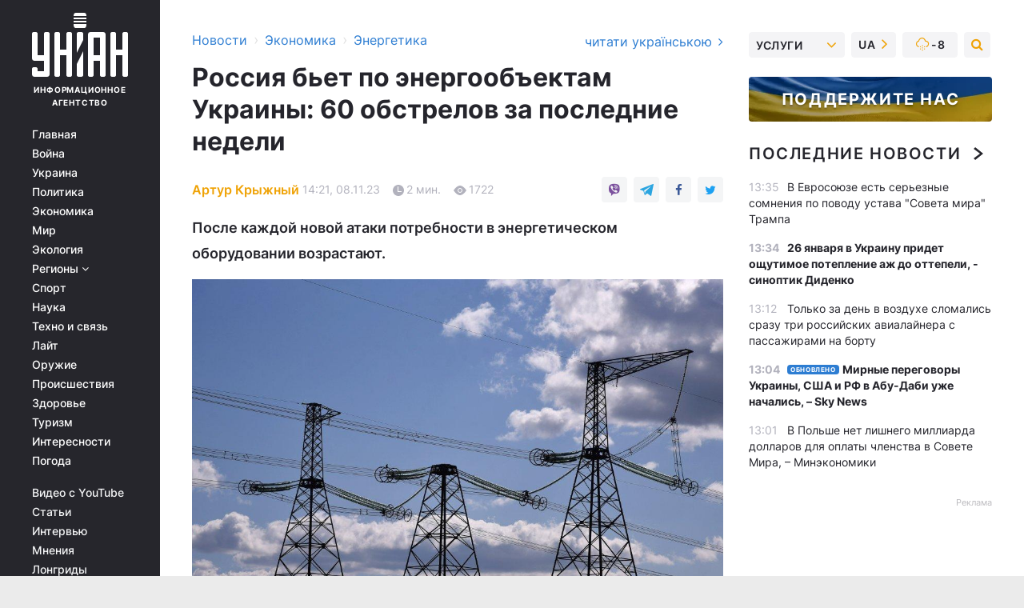

--- FILE ---
content_type: text/html; charset=UTF-8
request_url: https://www.unian.net/economics/energetics/rossiyskiy-energoteror-za-poslednie-nedeli-vrag-obstrelyal-energoobekty-60-raz-12449991.html
body_size: 32080
content:
    <!doctype html><html lang="ru"><head><meta charset="utf-8"><meta name="viewport" content="width=device-width, initial-scale=1.0, maximum-scale=2"><title>Россия бьет по энергообъектам Украины: 60 обстрелов за последние недели</title><meta name="description" content="За последние недели объекты энергетической инфраструктуры были 60 раз атакованы россиянами, сообщает пресс-служба Министерства энергетики Украины."/><meta name="keywords" content="новости энергетики, энергетика, блэкаут, удары по энергетической инфраструктуре, энергетическая инфрастуруктура, враг обстрелял энергообъекты 60 раз"/><meta name="theme-color" content="#28282d"><link rel="manifest" href="https://www.unian.net/manifest.json"><link rel="shortcut icon" href="https://www.unian.net/favicon.ico"/><meta property="fb:page_id" content="112821225446278"/><meta property="fb:app_id" content="1728296543975266"/><meta name="application-name" content="УНИАН"><meta name="apple-mobile-web-app-title" content="УНИАН"><meta name="apple-itunes-app" content="app-id=840099366, affiliate-data=ct=smartbannerunian"><link rel="mask-icon" href="https://www.unian.net/images/safari-pinned-tab.svg" color="#28282d"><link rel="apple-touch-icon" href="https://www.unian.net/images/apple-touch-icon.png"><link rel="apple-touch-icon" sizes="76x76" href="https://www.unian.net/images/apple-touch-icon-76x76.png"><link rel="apple-touch-icon" sizes="120x120" href="https://www.unian.net/images/apple-touch-icon-120x120.png"><link rel="apple-touch-icon" sizes="152x152" href="https://www.unian.net/images/apple-touch-icon-152x152.png"><link rel="apple-touch-icon" sizes="180x180" href="https://www.unian.net/images/apple-touch-icon-180x180.png"><link rel="preconnect" href="https://get.optad360.io/" crossorigin><link rel="preconnect" href="https://images.unian.net/" crossorigin><link rel="preconnect" href="https://membrana-cdn.media/" crossorigin><link rel="preconnect" href="https://www.googletagmanager.com/" crossorigin><link rel="preconnect" href="https://static.cloudflareinsights.com" crossorigin><link rel="preconnect" href="https://securepubads.g.doubleclick.net" crossorigin><link rel="preconnect" href="https://pagead2.googlesyndication.com/" crossorigin><link rel="dns-prefetch" href="https://i.ytimg.com/"><link rel="dns-prefetch" href="https://1plus1.video/"><link rel="dns-prefetch" href="https://ls.hit.gemius.pl"><link rel="dns-prefetch" href="https://jsc.idealmedia.io/"><link rel="dns-prefetch" href="https://gaua.hit.gemius.pl/"><link rel="dns-prefetch" href="https://cm.g.doubleclick.net/"><link rel="dns-prefetch" href="https://fonts.googleapis.com/"><link rel="dns-prefetch" href="https://ep2.adtrafficquality.google/"><link rel="dns-prefetch" href="https://ep1.adtrafficquality.google/"><meta property="og:image:width" content="620"><meta property="og:image:height" content="324"><meta property="og:image:type" content="image/jpeg"><meta property="og:url" content="https://www.unian.net/economics/energetics/rossiyskiy-energoteror-za-poslednie-nedeli-vrag-obstrelyal-energoobekty-60-raz-12449991.html"/><meta property="og:title" content="Россия бьет по энергообъектам Украины: 60 обстрелов за последние недели"/><meta property="og:description" content="После каждой новой атаки потребности в энергетическом оборудовании возрастают."/><meta property="og:type" content="article"/><meta property="og:image" content="https://images.unian.net/photos/2018_05/thumb_files/620_324_1527265344-1575.jpg?1"/><meta property="og:published_time" content="2023-11-08T14:21:00+02:00"><meta property="og:modified_time" content="2023-11-08T14:44:52+02:00"><meta property="og:tag" content="война в Украине"><meta property="og:section" content="Энергетика"><meta property="og:author:first_name" content="Артур"><meta property="og:author:last_name" content="Крыжный"><meta name="twitter:card" content="summary_large_image"/><meta name="twitter:site" content="@unian"/><meta name="twitter:title" content="Россия бьет по энергообъектам Украины: 60 обстрелов за последние недели"/><meta name="twitter:description" content="После каждой новой атаки потребности в энергетическом оборудовании возрастают."><meta name="twitter:creator" content="@unian"/><meta name="twitter:image" content="https://images.unian.net/photos/2018_05/thumb_files/1000_545_1527265344-1575.jpg?1"/><meta name="twitter:image:src" content="https://images.unian.net/photos/2018_05/thumb_files/1000_545_1527265344-1575.jpg?1"/><meta name="twitter:domain" content="www.unian.net"/><meta name="robots" content="index, follow, max-image-preview:large"><meta name="telegram:channel" content="@uniannet"><link rel="alternate" href="https://www.unian.net/economics/energetics/rossiyskiy-energoteror-za-poslednie-nedeli-vrag-obstrelyal-energoobekty-60-raz-12449991.html"
                  hreflang="ru"><link rel="alternate" href="https://www.unian.ua/economics/energetics/rosiyskiy-energoteror-za-ostanni-tizhni-vorog-obstrilyav-energoob-yekti-60-raziv-12449994.html"
                  hreflang="uk"><script>
        function loadVideoNts(url) {
            var script = document.createElement('script');
            script.async = true;
            script.src = url;
            document.head.appendChild(script);
        }
        function handleIntersection(entries, observer) {
            entries.forEach(function (entry) {
                if (entry.isIntersecting) {
                    var videoWrapper = entry.target;
                    observer.unobserve(videoWrapper);

                    window.notsyCmd = window.notsyCmd || [];
                    window.notsyCmd.push(function () {
                        window.notsyInit({
                            pageVersionAutodetect: true,
                            targeting: [['site_section', 'economics']]
                        });
                    });

                    videoWrapper.setAttribute('data-loaded', 'true');
                    observer.disconnect(); // Припиняємо спостереження, коли блок був досягнутий

                    // Завантажуємо скрипт після досягнення блока
                    loadVideoNts('https://cdn.membrana.media/uni/ym.js');
                }
            });
        }

        var options = {
            root: null,
            rootMargin: '0px',
            threshold: 0.1
        };

        var observerMembr = new IntersectionObserver(handleIntersection, options);

        document.addEventListener('DOMContentLoaded', function () {
            var videoWrapper = document.querySelector('.nts-video-wrapper:not([data-loaded])');
            if (videoWrapper) {
                observerMembr.observe(videoWrapper);
            }
        });

    </script><link rel="alternate" href="https://www.unian.net/economics/energetics/rossiyskiy-energoteror-za-poslednie-nedeli-vrag-obstrelyal-energoobekty-60-raz-12449991.html" hreflang="x-default"/><link href="https://www.unian.net/economics/energetics/rossiyskiy-energoteror-za-poslednie-nedeli-vrag-obstrelyal-energoobekty-60-raz-novosti-segodnya-amp-12449991.html" rel="amphtml"><link rel="canonical" href="https://www.unian.net/economics/energetics/rossiyskiy-energoteror-za-poslednie-nedeli-vrag-obstrelyal-energoobekty-60-raz-12449991.html"><link rel="preload" as="font" type="font/woff" crossorigin="anonymous" href="https://www.unian.net/build/assets/fonts/Inter/Inter-Bold.woff"><link rel="preload" as="font" type="font/woff" crossorigin="anonymous" href="https://www.unian.net/build/assets/fonts/Inter/Inter-Medium.woff"><link rel="preload" as="font" type="font/woff" crossorigin="anonymous" href="https://www.unian.net/build/assets/fonts/Inter/Inter-Regular.woff"><link rel="preload" as="font" type="font/woff" crossorigin="anonymous" href="https://www.unian.net/build/assets/fonts/Inter/Inter-SemiBold.woff"><style id="top"> *{margin:0;padding:0}body{font-size:14px;line-height:1.5}html{font-family:sans-serif;-ms-text-size-adjust:100%;-webkit-text-size-adjust:100%;-webkit-tap-highlight-color:rgba(0,0,0,0)}[class*=" icon-"],[class^=icon-],html{-webkit-font-smoothing:antialiased}a,img{border:none;outline:none}*{box-sizing:border-box;-webkit-box-sizing:border-box;-moz-box-sizing:border-box}@media (max-width:1184px){.nano-mob>.nano-content-mob{position:absolute;overflow:scroll;overflow-x:hidden;right:0;bottom:0}.nano-mob>.nano-content-mob::-webkit-scrollbar{display:none}.has-scrollbar>.nano-content-mob::-webkit-scrollbar{display:block}.nano-mob>.nano-pane{display:none!important;background:rgba(0,0,0,.25);position:absolute;width:10px;right:0;top:0;bottom:0;visibility:hidden;opacity:.01;-webkit-transition:.2s;-moz-transition:.2s;-o-transition:.2s;transition:.2s;border-radius:5px}.nano-mob>.nano-pane>.nano-slider{display:none;background:#444;position:relative;margin:0 1px;border-radius:3px}}@media (min-width:1185px){.nano-mob>.nano-content{-moz-appearance:none}.hidden-lg{display:none!important}.nano:not(.nano-mob)>.nano-content{position:absolute;overflow:auto;overflow-x:hidden;top:0;right:-12px!important;bottom:0;left:0}}.app-banner{padding:12px 26px 12px 16px;max-width:240px;height:320px;position:relative;margin:0 auto}.app-banner__title{font-weight:700;font-size:24px;line-height:28px;color:#efa205;margin-bottom:8px}.app-banner__text{font-weight:500;font-size:16px;line-height:20px;color:#fff}.app-banner__bottom{position:absolute;bottom:0;display:flex;justify-content:space-between;width:100%;left:0;padding:12px 16px}.app-banner__btn{height:36px;width:calc(50% - 4px);border:2px solid #efa205;border-radius:8px;text-align:center;line-height:30px}</style><link rel="stylesheet" href="https://www.unian.net/build/post.25f14eadfe90cdfe026eadb8063872ef.css"><style>
        .nts-video {width: 100%; height: calc(100vw / 16 * 9); max-height: 270px; margin: 10px auto; }
        .nts-video-wrapper {max-width: 670px;background: #383842;padding: 8px 16px 16px;border-radius: 4px;margin : 16px 0;overflow: hidden}
        .nts-video-label svg{margin-right: 8px;}
        .nts-video-label {font-weight: 600;font-size: 16px;line-height: 24px;align-self: start;letter-spacing: 0.08em;text-transform: uppercase;color: #B2B2BD;flex-start;align-items: center;
            display: flex;}

        @media (min-width: 1024px) {
            .nts-video {height: 360px; max-height: 360px;    margin-bottom: unset;}
        }
        @media (max-width: 1200px) {


        }

    </style><script type="application/ld+json">{"@context":"https:\/\/schema.org","@type":"ProfilePage","mainEntity":{"@type":"Person","name":"Артур Крыжный","email":"a.kryzhnyi@unian.info","image":"https:\/\/images.unian.net\/photos\/2022_08\/thumb_files\/300_300_1659531970-5600.png","jobTitle":"Корреспондент УНИАН","sameAs":["https:\/\/www.unian.ua\/editor\/artur-kryzhnyy","https:\/\/www.facebook.com\/artur.kryzhniy"],"url":"https:\/\/www.unian.net\/editor\/artur-kryzhnyy"}}</script><script type="application/ld+json">{"@context":"https:\/\/schema.org","@type":"NewsArticle","headline":"Россия бьет по энергообъектам Украины: 60 обстрелов за последние недели","description":"После каждой новой атаки потребности в энергетическом оборудовании возрастают.","articleSection":"Энергетика","inLanguage":"ru","isAccessibleForFree":true,"datePublished":"2023-11-08T14:21:00+02:00","dateModified":"2023-11-08T14:44:52+02:00","mainEntityOfPage":{"@type":"WebPage","@id":"https:\/\/www.unian.net\/economics\/energetics\/rossiyskiy-energoteror-za-poslednie-nedeli-vrag-obstrelyal-energoobekty-60-raz-12449991.html"},"image":{"@type":"ImageObject","url":"https:\/\/images.unian.net\/photos\/2018_05\/thumb_files\/1200_0_1527265344-1575.jpg"},"publisher":{"@type":"Organization","name":"УНИАН","legalName":"Украинское независимое информационное агентство УНИАН","url":"https:\/\/www.unian.net\/","sameAs":["https:\/\/www.facebook.com\/uniannet\/","https:\/\/www.facebook.com\/UNIAN.ua","https:\/\/www.facebook.com\/unian.ukraine","https:\/\/www.facebook.com\/pogoda.unian\/","https:\/\/www.facebook.com\/devichnikunian\/","https:\/\/www.facebook.com\/starsunian\/","https:\/\/x.com\/unian","https:\/\/t.me\/uniannet","https:\/\/invite.viber.com\/?g2=AQA%2Fnf2OzxyI50pG6plG5XH2%2FokWAnOf0dNcAMevia2uE9z%2FYouMau7DjYf%2B06f1&lang=ru","https:\/\/www.youtube.com\/@unian","https:\/\/www.youtube.com\/@unian_tv","https:\/\/uk.wikipedia.org\/wiki\/%D0%A3%D0%9D%D0%86%D0%90%D0%9D","https:\/\/ru.wikipedia.org\/wiki\/%D0%A3%D0%9D%D0%98%D0%90%D0%9D","https:\/\/www.linkedin.com\/company\/96838031\/"],"foundingDate":1993,"logo":{"@type":"ImageObject","url":"https:\/\/www.unian.net\/images\/unian_schema.png","width":95,"height":60},"address":{"@type":"PostalAddress","streetAddress":"ул. Кириловская 23","addressLocality":"Киев","postalCode":"01001","addressCountry":"UA"},"contactPoint":{"@type":"ContactPoint","email":"unian.headquoters@unian.net","telephone":"+38-044-498-07-60","contactType":"headquoters","areaServed":"UA","availableLanguage":["uk-UA","ru-UA","en-UA"]}},"author":{"@type":"Person","name":"Артур Крыжный","email":"a.kryzhnyi@unian.info","image":"https:\/\/images.unian.net\/photos\/2022_08\/thumb_files\/300_300_1659531970-5600.png","jobTitle":"Корреспондент УНИАН","sameAs":["https:\/\/www.unian.ua\/editor\/artur-kryzhnyy","https:\/\/www.facebook.com\/artur.kryzhniy"],"url":"https:\/\/www.unian.net\/editor\/artur-kryzhnyy"},"articleBody":"Враг атакует энергоструктуру Украины \/ фото УНИАНЗа последние недели объекты энергетической инфраструктуры были 60 раз атакованы россиянами из разных видов вооружения, сообщает пресс-служба Министерства энергетики Украины. \r\n\r\n\"В течение последних недель объекты энергетической инфраструктуры были 60 раз атакованы из разных видов оружия. После каждой новой атаки потребности в энергетическом оборудовании растут, а потому помощь партнеров украинскому энергосектору имеет важное значение\", - говорится в сообщении ведомства.\r\n\r\nКроме того, министр энергетики Украины Герман Галущенко отметил, что до отопительного сезона 2024\/2025 годов нужно провести масштабную децентрализацию генерации.\r\n\r\n\"Мы планируем войти в следующий отопительный сезон 2024\/2025 с газовыми турбинами и генераторами общей мощностью более 300 МВт комбинированного производства тепла и электроэнергии\", - рассказал министр.\r\n\r\n\r\n\r\nОбстрелы объектов энергетики - что известно\r\n\r\nПо словам начальницы пресс-центра Сил обороны юга Натальи Гуменюк, россияне накапливают \"Калибры\" для ударов по Украине осенью-зимой.\r\n\r\nУкраинские энергетики готовятся к тому, что грядущий отопительный сезон пройдет в условиях угрозы российских ракетных обстрелов, поэтому в \"Укрэнерго\" рассказали, как защитили энергообъекты от обстрелов. Так, энергетические объекты отныне имеют комплексную защиту: как активную — ПВО, так и пассивную — инженерные укрепления.\r\n\r\nПо состоянию на 16 октября 2023 г. энергетики возобновили работу еще одного энергоблока.\r\n\r\nВечером, 7 ноября, россияне обстреляли одну из теплоэлектростанций Донецкой области. Было повреждено оборудование ТЭС, пострадавших нет.\r\n\r\nВас также могут заинтересовать новости:\r\n\r\n\nРоссия научилась обходить потолок цен на нефть, - FT\n\r\n\tГлава \"Нафтогаза\" предполагает повышение тарифов на газ: когда это может произойти\n\r\n\tУкраина впервые пройдет зиму только за счет собственного газа, - \"Нафтогаз\""}</script><script type="application/ld+json">{"@context":"https:\/\/schema.org","@type":"BreadcrumbList","itemListElement":[{"@type":"ListItem","position":1,"item":{"@id":"https:\/\/www.unian.net\/","name":"Новости"}},{"@type":"ListItem","position":2,"item":{"@id":"https:\/\/www.unian.net\/economics","name":"Экономика"}},{"@type":"ListItem","position":3,"item":{"@id":"https:\/\/www.unian.net\/economics\/energetics","name":"Энергетика"}},{"@type":"ListItem","position":4,"item":{"@id":"https:\/\/www.unian.net\/economics\/energetics\/rossiyskiy-energoteror-za-poslednie-nedeli-vrag-obstrelyal-energoobekty-60-raz-12449991.html","name":"Россия бьет по энергообъектам Украины: 60 обстрелов за последние недели"}}]}</script><script type="application/ld+json">{"@context":"https:\/\/schema.org","@type":"SoftwareApplication","name":"УНИАН","operatingSystem":"iOS 13.0 or later","applicationCategory":"BusinessApplication","offers":{"@type":"Offer","price":"0","priceCurrency":"USD"}}</script><script type="application/ld+json">{"@context":"https:\/\/schema.org","@type":"SoftwareApplication","name":"УНИАН","operatingSystem":"ANDROID","applicationCategory":"BusinessApplication","offers":{"@type":"Offer","price":"0","priceCurrency":"USD"}}</script><script type="application/ld+json">{"@context":"https:\/\/schema.org","@type":"Organization","name":"УНИАН","legalName":"Украинское независимое информационное агентство УНИАН","url":"https:\/\/www.unian.net\/","sameAs":["https:\/\/www.facebook.com\/uniannet\/","https:\/\/www.facebook.com\/UNIAN.ua","https:\/\/www.facebook.com\/unian.ukraine","https:\/\/www.facebook.com\/pogoda.unian\/","https:\/\/www.facebook.com\/devichnikunian\/","https:\/\/www.facebook.com\/starsunian\/","https:\/\/x.com\/unian","https:\/\/t.me\/uniannet","https:\/\/invite.viber.com\/?g2=AQA%2Fnf2OzxyI50pG6plG5XH2%2FokWAnOf0dNcAMevia2uE9z%2FYouMau7DjYf%2B06f1&lang=ru","https:\/\/www.youtube.com\/@unian","https:\/\/www.youtube.com\/@unian_tv","https:\/\/uk.wikipedia.org\/wiki\/%D0%A3%D0%9D%D0%86%D0%90%D0%9D","https:\/\/ru.wikipedia.org\/wiki\/%D0%A3%D0%9D%D0%98%D0%90%D0%9D","https:\/\/www.linkedin.com\/company\/96838031\/"],"foundingDate":1993,"logo":{"@type":"ImageObject","url":"https:\/\/www.unian.net\/images\/unian_schema.png","width":95,"height":60},"address":{"@type":"PostalAddress","streetAddress":"ул. Кириловская 23","addressLocality":"Киев","postalCode":"01001","addressCountry":"UA"},"contactPoint":{"@type":"ContactPoint","email":"unian.headquoters@unian.net","telephone":"+38-044-498-07-60","contactType":"headquoters","areaServed":"UA","availableLanguage":["uk-UA","ru-UA","en-UA"]}}</script><script type="application/ld+json">{"@context":"https:\/\/schema.org","@type":"NewsMediaOrganization","name":"УНИАН","legalName":"Украинское независимое информационное агентство УНИАН","url":"https:\/\/www.unian.net\/","sameAs":["https:\/\/www.facebook.com\/uniannet\/","https:\/\/www.facebook.com\/UNIAN.ua","https:\/\/www.facebook.com\/unian.ukraine","https:\/\/www.facebook.com\/pogoda.unian\/","https:\/\/www.facebook.com\/devichnikunian\/","https:\/\/www.facebook.com\/starsunian\/","https:\/\/x.com\/unian","https:\/\/t.me\/uniannet","https:\/\/invite.viber.com\/?g2=AQA%2Fnf2OzxyI50pG6plG5XH2%2FokWAnOf0dNcAMevia2uE9z%2FYouMau7DjYf%2B06f1&lang=ru","https:\/\/www.youtube.com\/@unian","https:\/\/www.youtube.com\/@unian_tv","https:\/\/uk.wikipedia.org\/wiki\/%D0%A3%D0%9D%D0%86%D0%90%D0%9D","https:\/\/ru.wikipedia.org\/wiki\/%D0%A3%D0%9D%D0%98%D0%90%D0%9D","https:\/\/www.linkedin.com\/company\/96838031\/"],"foundingDate":1993,"logo":{"@type":"ImageObject","url":"https:\/\/www.unian.net\/images\/unian_schema.png","width":95,"height":60},"address":{"@type":"PostalAddress","streetAddress":"ул. Кириловская 23","addressLocality":"Киев","postalCode":"01001","addressCountry":"UA"},"contactPoint":{"@type":"ContactPoint","email":"unian.headquoters@unian.net","telephone":"+38-044-498-07-60","contactType":"headquoters","areaServed":"UA","availableLanguage":["uk-UA","ru-UA","en-UA"]}}</script><script type="application/ld+json">{"@context":"https:\/\/schema.org","@type":"WebSite","name":"Украинское независимое информационное агентство УНИАН","alternateName":"УНИАН","url":"https:\/\/www.unian.net\/","potentialAction":{"@type":"SearchAction","target":"https:\/\/www.unian.net\/search?q={search_term_string}","query-input":"required name=search_term_string"},"author":{"@type":"NewsMediaOrganization","name":"УНИАН","legalName":"Украинское независимое информационное агентство УНИАН","url":"https:\/\/www.unian.net\/","sameAs":["https:\/\/www.facebook.com\/uniannet\/","https:\/\/www.facebook.com\/UNIAN.ua","https:\/\/www.facebook.com\/unian.ukraine","https:\/\/www.facebook.com\/pogoda.unian\/","https:\/\/www.facebook.com\/devichnikunian\/","https:\/\/www.facebook.com\/starsunian\/","https:\/\/x.com\/unian","https:\/\/t.me\/uniannet","https:\/\/invite.viber.com\/?g2=AQA%2Fnf2OzxyI50pG6plG5XH2%2FokWAnOf0dNcAMevia2uE9z%2FYouMau7DjYf%2B06f1&lang=ru","https:\/\/www.youtube.com\/@unian","https:\/\/www.youtube.com\/@unian_tv","https:\/\/uk.wikipedia.org\/wiki\/%D0%A3%D0%9D%D0%86%D0%90%D0%9D","https:\/\/ru.wikipedia.org\/wiki\/%D0%A3%D0%9D%D0%98%D0%90%D0%9D","https:\/\/www.linkedin.com\/company\/96838031\/"],"foundingDate":1993,"logo":{"@type":"ImageObject","url":"https:\/\/www.unian.net\/images\/unian_schema.png","width":95,"height":60},"address":{"@type":"PostalAddress","streetAddress":"ул. Кириловская 23","addressLocality":"Киев","postalCode":"01001","addressCountry":"UA"},"contactPoint":{"@type":"ContactPoint","email":"unian.headquoters@unian.net","telephone":"+38-044-498-07-60","contactType":"headquoters","areaServed":"UA","availableLanguage":["uk-UA","ru-UA","en-UA"]}},"creator":{"@type":"NewsMediaOrganization","name":"УНИАН","legalName":"Украинское независимое информационное агентство УНИАН","url":"https:\/\/www.unian.net\/","sameAs":["https:\/\/www.facebook.com\/uniannet\/","https:\/\/www.facebook.com\/UNIAN.ua","https:\/\/www.facebook.com\/unian.ukraine","https:\/\/www.facebook.com\/pogoda.unian\/","https:\/\/www.facebook.com\/devichnikunian\/","https:\/\/www.facebook.com\/starsunian\/","https:\/\/x.com\/unian","https:\/\/t.me\/uniannet","https:\/\/invite.viber.com\/?g2=AQA%2Fnf2OzxyI50pG6plG5XH2%2FokWAnOf0dNcAMevia2uE9z%2FYouMau7DjYf%2B06f1&lang=ru","https:\/\/www.youtube.com\/@unian","https:\/\/www.youtube.com\/@unian_tv","https:\/\/uk.wikipedia.org\/wiki\/%D0%A3%D0%9D%D0%86%D0%90%D0%9D","https:\/\/ru.wikipedia.org\/wiki\/%D0%A3%D0%9D%D0%98%D0%90%D0%9D","https:\/\/www.linkedin.com\/company\/96838031\/"],"foundingDate":1993,"logo":{"@type":"ImageObject","url":"https:\/\/www.unian.net\/images\/unian_schema.png","width":95,"height":60},"address":{"@type":"PostalAddress","streetAddress":"ул. Кириловская 23","addressLocality":"Киев","postalCode":"01001","addressCountry":"UA"},"contactPoint":{"@type":"ContactPoint","email":"unian.headquoters@unian.net","telephone":"+38-044-498-07-60","contactType":"headquoters","areaServed":"UA","availableLanguage":["uk-UA","ru-UA","en-UA"]}},"publisher":{"@type":"NewsMediaOrganization","name":"УНИАН","legalName":"Украинское независимое информационное агентство УНИАН","url":"https:\/\/www.unian.net\/","sameAs":["https:\/\/www.facebook.com\/uniannet\/","https:\/\/www.facebook.com\/UNIAN.ua","https:\/\/www.facebook.com\/unian.ukraine","https:\/\/www.facebook.com\/pogoda.unian\/","https:\/\/www.facebook.com\/devichnikunian\/","https:\/\/www.facebook.com\/starsunian\/","https:\/\/x.com\/unian","https:\/\/t.me\/uniannet","https:\/\/invite.viber.com\/?g2=AQA%2Fnf2OzxyI50pG6plG5XH2%2FokWAnOf0dNcAMevia2uE9z%2FYouMau7DjYf%2B06f1&lang=ru","https:\/\/www.youtube.com\/@unian","https:\/\/www.youtube.com\/@unian_tv","https:\/\/uk.wikipedia.org\/wiki\/%D0%A3%D0%9D%D0%86%D0%90%D0%9D","https:\/\/ru.wikipedia.org\/wiki\/%D0%A3%D0%9D%D0%98%D0%90%D0%9D","https:\/\/www.linkedin.com\/company\/96838031\/"],"foundingDate":1993,"logo":{"@type":"ImageObject","url":"https:\/\/www.unian.net\/images\/unian_schema.png","width":95,"height":60},"address":{"@type":"PostalAddress","streetAddress":"ул. Кириловская 23","addressLocality":"Киев","postalCode":"01001","addressCountry":"UA"},"contactPoint":{"@type":"ContactPoint","email":"unian.headquoters@unian.net","telephone":"+38-044-498-07-60","contactType":"headquoters","areaServed":"UA","availableLanguage":["uk-UA","ru-UA","en-UA"]}},"datePublished":"2026-01-23T13:46:25+02:00","dateModified":"2026-01-23T13:46:25+02:00","inLanguage":"ru"}</script><link href="https://www.googletagmanager.com/gtag/js?id=G-TECJ2YKWSJ" rel="preload" as="script"><script async src="https://www.googletagmanager.com/gtag/js?id=G-TECJ2YKWSJ"></script><script>window.dataLayer = window.dataLayer || [];function gtag(){dataLayer.push(arguments);}gtag('js', new Date());gtag('config', 'G-TECJ2YKWSJ');</script><script>(function(w,d,s,l,i){w[l]=w[l]||[];w[l].push({'gtm.start':new Date().getTime(),event:'gtm.js'});var f=d.getElementsByTagName(s)[0],j=d.createElement(s),dl=l!='dataLayer'?'&l='+l:'';j.async=true;j.src='https://www.googletagmanager.com/gtm.js?id='+i+dl;f.parentNode.insertBefore(j,f);})(window,document,'script','dataLayer','GTM-N24V2BL');</script></head><body class="home" data-infinite-scroll=""><div id="page_content" class="container main-wrap" data-page="1" data-page-max="50"><div class="main-column row m-0"><div class="col-lg-2 col-sm-12 prl0"><div class="main-menu"><div class="main-menu__content nano"><div class="nano-content"><div class="inside-nano-content"><a href="javascript:void(0);" id="trigger" class="menu-trigger hidden-lg" aria-label="menu"></a><div class="main-menu__logo"><a href="https://www.unian.net/"><img src="https://www.unian.net/images/unian-logo.svg" alt="Информационное агентство" width="120" height="80"/><div class="main-menu__logo-text">Информационное агентство</div></a></div><div class="hidden-lg main-menu__search"><div class="header-search__toggle hidden-lg" style="width: 15px; height: 19px"><i class="fa fa-search"></i></div><form method="GET" action="https://www.unian.net/search" class="header-search__form disactive"><div class="header-search__close hidden-lg">+</div><input type="text" name="q" aria-label="search" class="header-search__input" placeholder=" "/><input type="hidden" name="token" value="989037835"/><button type="submit" class="header-search__button" aria-label="search"><i class="fa fa-search"></i></button></form></div><nav class="main-menu__nav mp-menu nano nano-mob" id="mp-menu"><div class="main-menu__close hidden-lg">+</div><div class="nano-content nano-content-mob"><div class="mp-level main-menu__list"><ul><li class="main-menu__item"><a href="https://www.unian.net/">Главная</a></li><li class="main-menu__item"><a href="https://www.unian.net/war">Война</a></li><li class="main-menu__item"><a href="https://www.unian.net/society">Украина</a></li><li class="main-menu__item"><a href="https://www.unian.net/politics">Политика</a></li><li class="main-menu__item"><a href="https://www.unian.net/economics">Экономика</a></li><li class="main-menu__item"><a href="https://www.unian.net/world">Мир</a></li><li class="main-menu__item"><a href="https://www.unian.net/ecology">Экология</a></li><li class="main-menu__item has-submenu"><a href="javascript:void(0);">Регионы <i class="fa fa-angle-down"></i></a><div class="sub-level main-menu__sub-list"><ul><li><a href="https://www.unian.net/kyiv">Киев</a></li><li><a href="https://www.unian.net/lvov">Львов</a></li><li><a href="https://www.unian.net/dnepropetrovsk">Днепр</a></li><li><a href="https://www.unian.net/kharkiv">Харьков</a></li><li><a href="https://www.unian.net/odessa">Одесса</a></li></ul></div></li><li class="main-menu__item"><a href="https://sport.unian.net/">Спорт</a></li><li class="main-menu__item"><a href="https://www.unian.net/science">Наука</a></li><li class="main-menu__item"><a href="https://www.unian.net/techno">Техно и связь</a></li><li class="main-menu__item"><a href="https://www.unian.net/lite">Лайт</a></li><li class="main-menu__item"><a href="https://www.unian.net/weapons">Оружие</a></li><li class="main-menu__item"><a href="https://www.unian.net/incidents">Происшествия</a></li><li class="main-menu__item"><a href="https://health.unian.net/">Здоровье</a></li><li class="main-menu__item"><a href="https://www.unian.net/tourism">Туризм</a></li><li class="main-menu__item"><a href="https://www.unian.net/curiosities">Интересности</a></li><li class="main-menu__item"><a href="https://pogoda.unian.net">Погода</a></li></ul></div><div class="main-menu__services main-menu__list"><ul><li class="main-menu__item"><a href="https://www.unian.net/video-youtube">Видео с YouTube</a></li><li class="main-menu__item"><a href="https://www.unian.net/detail/publications">Статьи</a></li><li class="main-menu__item"><a href="https://www.unian.net/detail/interviews">Интервью</a></li><li class="main-menu__item"><a href="https://www.unian.net/detail/opinions">Мнения</a></li><li class="main-menu__item"><a href="https://www.unian.net/longrids">Лонгриды</a></li><li class="main-menu__item hidden-lg"><a href="https://www.unian.net/static/press/live">Пресс-центр</a></li><li class="main-menu__item has-submenu hidden-lg"><a href="javascript:void(0);">Услуги<i class="fa fa-angle-down"></i></a><div class="sub-level main-menu__sub-list"><ul><li><a href="https://www.unian.net/static/advertising/advert">Реклама на сайте</a></li><li><a href="https://www.unian.net/static/press/about">Пресс-центр</a></li><li><a href="https://photo.unian.net/">Фотобанк</a></li><li><a href="https://www.unian.net/static/monitoring/about">Мониторинг СМИ</a></li><li><a href="https://www.unian.net/static/subscription/products">Подписка на новости</a></li></ul></div></li></ul></div><div class="main-menu__services main-menu__list"><ul><li class="main-menu__item"><a href="https://www.unian.net/news/archive">Архив</a></li><li class="main-menu__item "><a href="https://www.unian.net/vacancy">Вакансии</a></li><li class="main-menu__item"><a href="https://www.unian.net/static/contacts">Контакты</a></li></ul></div></div></nav></div></div></div><div id="M473096ScriptRootC1436947" class="ideal-story" data-attribute="https://jsc.idealmedia.io/u/n/unian.net.1436947.js"></div></div></div><div class="col-lg-10 col-sm-12"><div class=" hot-news--negative"  ></div><div  class="running-line--negative"></div><div class="content-column"
											><div id="block_left_column_content" class="left-column sm-w-100"
																					 data-ajax-url="https://www.unian.net/economics/energetics/rossiyskiy-energoteror-za-poslednie-nedeli-vrag-obstrelyal-energoobekty-60-raz-12449991.html"
																	><div class=" infinity-item"
         data-url="https://www.unian.net/economics/energetics/rossiyskiy-energoteror-za-poslednie-nedeli-vrag-obstrelyal-energoobekty-60-raz-12449991.html"
         data-title="Россия бьет по энергообъектам Украины: 60 обстрелов за последние недели"
         data-io-article-url="https://www.unian.net/economics/energetics/rossiyskiy-energoteror-za-poslednie-nedeli-vrag-obstrelyal-energoobekty-60-raz-12449991.html"
         data-prev-url="https://www.unian.net/economics/energetics"
    ><div class="article "><div class="top-bredcr "><div class="breadcrumbs"><ol vocab="https://schema.org/" typeof="BreadcrumbList"><li property="itemListElement" typeof="ListItem"><a property="item" typeof="WebPage"
               href="/detail/all_news"><span
                        property="name">  Новости</span></a><meta property="position" content="1"></li><li><span>›</span></li><li property="itemListElement" typeof="ListItem"><a property="item" typeof="WebPage"
                       href="https://www.unian.net/economics"><span property="name">  Экономика</span></a><meta property="position" content="2"></li><li><span>›</span></li><li property="itemListElement" typeof="ListItem"><a property="item" typeof="WebPage"
                   href="https://www.unian.net/economics/energetics"><span
                            property="name">  Энергетика</span></a><meta property="position" content="3"></li></ol></div><a href="https://www.unian.ua/economics/energetics/rosiyskiy-energoteror-za-ostanni-tizhni-vorog-obstrilyav-energoob-yekti-60-raziv-12449994.html" rel="alternate" hreflang="uk" class="other-lang ">
                                   читати українською
                                                                <i class="fa fa-angle-right"></i></a></div><h1>Россия бьет по энергообъектам Украины: 60 обстрелов за последние недели</h1><div class="article__info    "><div><p class="article__author--bottom    "><a href="https://www.unian.net/editor/artur-kryzhnyy" class="article__author-name">
                                                                                                                                        Артур Крыжный
                                                            </a></p><div class="article__info-item time ">14:21, 08.11.23</div><span class="article__info-item comments"><i class="unian-read"></i>
                                2 мин.
                            </span><span class="article__info-item views"><i class="unian-eye"></i><span id="js-views-12449991"></span><script>
    function CreateRequest() {
        var Request = false;

        if (window.XMLHttpRequest) {
            //Gecko-совместимые браузеры, Safari, Konqueror
            Request = new XMLHttpRequest();
        } else if (window.ActiveXObject) {
            //Internet explorer
            try {
                Request = new ActiveXObject("Microsoft.XMLHTTP");
            } catch (CatchException) {
                Request = new ActiveXObject("Msxml2.XMLHTTP");
            }
        }

        if (!Request) {
            return null;
        }

        return Request;
    }

    /*
        Функция посылки запроса к файлу на сервере
        r_method  - тип запроса: GET или POST
        r_path    - путь к файлу
        r_args    - аргументы вида a=1&b=2&c=3...
        r_handler - функция-обработчик ответа от сервера
    */
    function SendRequest(r_method, r_path, r_args, r_handler) {
        //Создаём запрос
        var Request = CreateRequest();

        //Проверяем существование запроса еще раз
        if (!Request) {
            return;
        }

        //Назначаем пользовательский обработчик
        Request.onreadystatechange = function() {
            //Если обмен данными завершен
            if (Request.readyState == 4) {
                if (Request.status == 200) {
                    //Передаем управление обработчику пользователя
                    r_handler(Request);
                }
            }
        }

        //Проверяем, если требуется сделать GET-запрос
        if (r_method.toLowerCase() == "get" && r_args.length > 0)
            r_path += "?" + r_args;

        //Инициализируем соединение
        Request.open(r_method, r_path, true);

        if (r_method.toLowerCase() == "post") {
            //Если это POST-запрос

            //Устанавливаем заголовок
            Request.setRequestHeader("Content-Type","application/x-www-form-urlencoded; charset=utf-8");
            //Посылаем запрос
            Request.send(r_args);
        } else {
            //Если это GET-запрос
            Request.responseType = 'json';
            //Посылаем нуль-запрос
            Request.send(null);
        }
    }

    //Создаем функцию обработчик
    var Handler = function(Request) {
        document.getElementById("js-views-12449991").innerHTML = ' ' + Request.response.views;
    }

    //Отправляем запрос
    SendRequest("GET", '/ajax/views/12449991', "", Handler);
</script></span></div><div class="article-shares " data-url="https://www.unian.net/economics/energetics/rossiyskiy-energoteror-za-poslednie-nedeli-vrag-obstrelyal-energoobekty-60-raz-12449991.html"><div class="social-likes"><a href="viber://forward?text=https://www.unian.net/economics/energetics/rossiyskiy-energoteror-za-poslednie-nedeli-vrag-obstrelyal-energoobekty-60-raz-12449991.html" class="vb" rel="nofollow noopener"><i class="unian-viber"></i></a><a href="https://telegram.me/share/url?url=https://www.unian.net/economics/energetics/rossiyskiy-energoteror-za-poslednie-nedeli-vrag-obstrelyal-energoobekty-60-raz-12449991.html" class="tg" rel="nofollow noopener"><i class="unian-telegramm"></i></a><a href="https://www.facebook.com/sharer.php?u=https://www.unian.net/economics/energetics/rossiyskiy-energoteror-za-poslednie-nedeli-vrag-obstrelyal-energoobekty-60-raz-12449991.html" class="fb" rel="nofollow noopener"><i class="fa fa-facebook"></i></a><a href="https://twitter.com/share?&url=https://www.unian.net/economics/energetics/rossiyskiy-energoteror-za-poslednie-nedeli-vrag-obstrelyal-energoobekty-60-raz-12449991.html&text=Россия бьет по энергообъектам Украины: 60 обстрелов за последние недели" class="tw" rel="nofollow noopener"><i class="fa fa-twitter"></i></a></div></div></div><p class="article__like-h2">После каждой новой атаки потребности в энергетическом оборудовании возрастают.</p><div class="article-text  "><figure class="photo_block"><img alt="Враг атакует энергоструктуру Украины / фото УНИАН" data-height="801" data-width="1200" src="[data-uri]" title="Враг атакует энергоструктуру Украины / фото УНИАН" width="774" height="516" data-src="https://images.unian.net/photos/2018_05/1527265344-1575.jpg?r=998957" class="lazy"><figcaption class="subscribe_photo_text">Враг атакует энергоструктуру Украины / фото УНИАН</figcaption></figure><p>За последние недели объекты <a href="https://www.unian.net/war/umerov-o-vozmozhnyh-obstrelah-energeticheskoy-infrastruktury-ukrainy-budem-otvechat-12406455.html" target="_blank">энергетической инфраструктуры</a> были 60 раз атакованы россиянами из разных видов вооружения, сообщает пресс-служба Министерства энергетики Украины. </p><p>"В течение последних недель объекты энергетической инфраструктуры были 60 раз атакованы из разных видов оружия. После каждой новой атаки потребности в энергетическом оборудовании растут, а потому помощь партнеров украинскому энергосектору имеет важное значение", - говорится в <a href="https://www.mev.gov.ua/novyna/dopomoha-enerhosektoru-i-peretvorennya-ukrayiny-na-enerhetychnyy-khab-yevropy-herman" rel="nofollow noopener" target="_blank">сообщении</a> ведомства.</p><p>Кроме того, министр энергетики Украины Герман Галущенко отметил, что до отопительного сезона 2024/2025 годов нужно провести масштабную децентрализацию генерации.</p><div><div class="nts-video-wrapper"><div class="nts-video-label"><svg xmlns="http://www.w3.org/2000/svg" width="24" height="24" viewbox="0 0 24 24" fill="none"><path d="M17 12L9 16L9 8L17 12Z" fill="#B2B2BD"></path><rect x="0.5" y="0.5" width="23" height="23" rx="11.5" stroke="#B2B2BD"></rect></svg>Видео дня</div><div class="nts-video UNI_VIDEO"></div></div></div><p>"Мы планируем войти в следующий отопительный сезон 2024/2025 с газовыми турбинами и генераторами общей мощностью более 300 МВт комбинированного производства тепла и электроэнергии", - рассказал министр.</p><div><div class="read-also-slider"><div class="read-also-slider__title">Читайте также:</div><div class="   owl-carousel owl-theme  "><div class="read-also-slider__item item read-also-slider__item--half "><a href="https://www.unian.net/economics/energetics/nachalo-energeticheskogo-terrora-iz-za-obstrelov-est-obestochivaniya-v-semi-oblastyah-12447645.html?utm_source=unian&amp;utm_medium=related_news&amp;utm_campaign=multi_related_news_in_post" class="read-also-slider__image" target="_blank"><img src="[data-uri]" alt="Начало энергетического террора: из-за обстрелов есть обесточивания в семи областях" width="370" height="130" loading="lazy" data-src="https://images.unian.net/photos/2021_01/thumb_files/370_250_1611651841-2771.jpg" class="lazy"></a><div class="read-also-slider__info"><a href="https://www.unian.net/economics/energetics/nachalo-energeticheskogo-terrora-iz-za-obstrelov-est-obestochivaniya-v-semi-oblastyah-12447645.html?utm_source=unian&amp;utm_medium=related_news&amp;utm_campaign=multi_related_news_in_post" class=" read-also-slider__link" target="_blank">
                            Начало энергетического террора: из-за обстрелов есть обесточивания в семи областях</a></div></div><div class="read-also-slider__item item read-also-slider__item--half "><a href="https://www.unian.net/economics/energetics/otklyuchenie-sveta-v-noyabre-2023-v-minenergo-sdelali-zayavlenie-budut-li-12442131.html?utm_source=unian&amp;utm_medium=related_news&amp;utm_campaign=multi_related_news_in_post" class="read-also-slider__image" target="_blank"><img src="[data-uri]" alt="Будут ли отключения света в Украине в ноябре: в Минэнерго сделали заявление" width="370" height="130" loading="lazy" data-src="https://images.unian.net/photos/2022_11/thumb_files/370_250_1669795575-2950.jpg" class="lazy"></a><div class="read-also-slider__info"><a href="https://www.unian.net/economics/energetics/otklyuchenie-sveta-v-noyabre-2023-v-minenergo-sdelali-zayavlenie-budut-li-12442131.html?utm_source=unian&amp;utm_medium=related_news&amp;utm_campaign=multi_related_news_in_post" class=" read-also-slider__link" target="_blank">
                            Будут ли отключения света в Украине в ноябре: в Минэнерго сделали заявление</a></div></div></div></div></div><h2>Обстрелы объектов энергетики - что известно</h2><p>По словам начальницы пресс-центра Сил обороны юга Натальи Гуменюк, россияне накапливают "Калибры" для ударов по Украине осенью-зимой.</p><p>Украинские энергетики готовятся к тому, что грядущий отопительный сезон пройдет в условиях угрозы российских ракетных обстрелов, поэтому в "Укрэнерго" рассказали, как <a href="https://www.unian.net/economics/energetics/v-ukrenergo-rasskazali-kak-zashchitili-energoobekty-ot-obstrelov-12406515.html" target="_blank">защитили энергообъекты от обстрелов</a>. Так, энергетические объекты отныне имеют комплексную защиту: как активную — ПВО, так и пассивную — инженерные укрепления.</p><p>По состоянию на 16 октября 2023 г. <a href="https://www.unian.net/economics/energetics/podgotovka-k-zime-energetiki-vozobnovili-rabotu-eshche-odnogo-energobloka-12426711.html" target="_blank">энергетики возобновили работу еще одного энергоблока</a>.</p><p>Вечером, 7 ноября, россияне обстреляли одну из теплоэлектростанций Донецкой области. Было повреждено оборудование ТЭС, пострадавших нет.</p><h2>Вас также могут заинтересовать новости:</h2><ul><li><a href="https://www.unian.net/economics/energetics/rossiya-nauchilas-obhodit-potolok-cen-na-neft-ft-12404313.html?utm_source=unian&amp;utm_medium=read_more_news&amp;utm_campaign=read_more_news_in_post" target="_blank">Россия научилась обходить потолок цен на нефть, - FT</a></li><li><a href="https://www.unian.net/economics/energetics/glava-naftogaza-predpolagaet-povyshenie-tarifov-na-gaz-kogda-eto-mozhet-proizoyti-12404442.html?utm_source=unian&amp;utm_medium=read_more_news&amp;utm_campaign=read_more_news_in_post" target="_blank">Глава "Нафтогаза" предполагает повышение тарифов на газ: когда это может произойти</a></li><li><a href="https://www.unian.net/economics/energetics/ukraina-vpervye-proydet-zimu-tolko-za-schet-sobstvennogo-gaza-naftogaz-12404814.html?utm_source=unian&amp;utm_medium=read_more_news&amp;utm_campaign=read_more_news_in_post" target="_blank">Украина впервые пройдет зиму только за счет собственного газа, - "Нафтогаз"</a></li></ul></div><div class="article__tags "><a href="https://www.unian.net/tag/voyna-v-ukraine" data-gtm-click data-gtm-action="Click"
                                       data-gtm-type="Tags" data-gtm-text="война в Украине"
                                       class="article__tag  ">война в Украине</a></div><a href="https://donate.unian.net" class="support-post"><span class="support-post__text">Помогите проекту</span><span class="support-post__btn">Поддержите нас</span></a><div class="article-bottom  "><div class="social-btn-bottom"><a href="https://t.me/uniannet" class="social-btn-bottom__item tg"
       target="_blank" rel="nofollow noopener"><i class="unian-telegramm"></i><span>Читать УНИАН в Telegram</span></a><a href="https://news.google.com/publications/CAAqBwgKMLfH0wEwuvM1?hl=ru&gl=UA&ceid=UA%3Aru"
           target="_blank" rel="nofollow noopener" class="social-btn-bottom__item gn"><svg xmlns="http://www.w3.org/2000/svg" width="35" height="16" viewBox="0 0 35 16" fill="none"><path d="M30.5 5H20.5V3H30.5V5Z" fill="#2D7DD2"/><path d="M32.5 13H20.5V11H32.5V13Z" fill="#2D7DD2"/><path d="M34.5 9H20.5V7H34.5V9Z" fill="#2D7DD2"/><path d="M8.5 7V10H13.5C13.1358 11.8314 11.073 12.8324 8.67477 12.8324C5.99926 12.8324 3.82975 10.6177 3.82975 7.9991C3.82975 5.3805 5.99926 3.16579 8.67477 3.16579C9.87984 3.16579 10.9587 3.57148 11.8105 4.36584V4.36763L14.1429 2.08485C12.7265 0.792568 10.879 0 8.67385 0C4.16007 0 0.5 3.58133 0.5 8C0.5 12.4187 4.15916 16 8.67385 16C13.3944 16 16.5 12.7518 16.5 8.1818C16.5 7.6579 16.5 7.4 16.5 7H8.5Z" fill="#2D7DD2"/></svg><span>УНИАН в Google News</span></a></div></div><div class="partner-news margin-top-20"     style="height: 520px"  ><div class="title-without-border black">
    Новости партнеров
</div><div class="  article-bottom-gallery-slider"><iframe data-src="/content/li-987-rus.html" style="width:100%" loading="lazy" class="partners-iframe"
                height="470" frameborder="0" scrolling="no" title="partners news"></iframe></div></div></div></div></div><div id="block_right_column_content" class="right-column newsfeed  d-none d-md-block"

																							><div class="tools"><div class="dropdown tools__dropdown tools__item"><a href="javascript:void(0);" class="dropdown-toggle">
            Услуги
            <i class="fa fa-angle-down"></i></a><div class="dropdown-menu"><a class="dropdown__item" href="https://www.unian.net/static/advertising/advert">Реклама</a><a class="dropdown__item" href="https://www.unian.net/static/press/about">Пресс-центр</a><a class="dropdown__item" href="https://photo.unian.net/">Фотобанк</a><a class="dropdown__item" href="https://www.unian.net/static/monitoring/about">Мониторинг</a></div></div><div class="tools__item"><a href="https://www.unian.ua/economics/energetics/rosiyskiy-energoteror-za-ostanni-tizhni-vorog-obstrilyav-energoob-yekti-60-raziv-12449994.html" class="tools__link"><span>
                                     UA
                             </span><i class="fa fa-angle-right"></i></a></div><div class="tools__item" style="width: 69px; justify-content: center"><a               href="https://pogoda.unian.net"
              class="tools__link" id="unian_weather_widget"><i class="fa fa-sun-o mr-1"></i><div></div></a></div><div class="tools__item tools-search"><div class="tools-search__toggle"><i class="fa fa-search"></i></div><form method="GET" action="https://www.unian.net/search" class="tools-search__form"><input type="text" name="q" aria-label="search" class="tools-search__input" placeholder=" " maxlength="20"/><input type="hidden" name="token" value="873441226"/><button type="submit" class="tools-search__button" aria-label="search"><i class="fa fa-search"></i></button></form></div></div><a href="https://donate.unian.net  " class="support-unian">
            Поддержите нас
        </a><!-- Block all_news start --><div  data-vr-zone="all_right_news" class="block-base ajax-block-container"><section class="newsfeed-column"><a href="https://www.unian.net/detail/all_news" class="title-bordered">
        

                                                                                Последние новости
                                                            <i class="unian-arrow-more"></i></a><div
                                             data-block-ajax-url="https://www.unian.net/ajax/all_news?page_route=news_post_new"
                data-ajax-page="1"
                data-ajax-limit="75"
                data-counter=""
                    ><ul class="newsfeed__list "><li class="newsfeed__item"><span class="newsfeed__time">13:35</span><h3 class="newsfeed__link"><a href="https://www.unian.net/world/sovet-mira-v-evrope-vyrazili-somneniya-po-povodu-ustava-novoy-organizacii-trampa-13264203.html"  data-vr-contentbox="news_0">В Евросоюзе есть серьезные сомнения по поводу устава "Совета мира" Трампа</a></h3></li><li class="newsfeed__item strong"><span class="newsfeed__time">13:34</span><h3 class="newsfeed__link"><a href="https://www.unian.net/pogoda/news/26-yanvarya-v-ukrainu-pridet-oshchutimoe-poteplenie-azh-do-ottepeli-sinoptik-natalya-didenko-13264197.html"  data-vr-contentbox="news_1">26 января в Украину придет ощутимое потепление аж до оттепели, - синоптик Диденко</a></h3></li><li class="newsfeed__item"><span class="newsfeed__time">13:12</span><h3 class="newsfeed__link"><a href="https://www.unian.net/economics/transport/tolko-za-den-v-vozduhe-slomalis-srazu-tri-rossiyskih-avialaynera-s-passazhirami-na-bortu-13264170.html"  data-vr-contentbox="news_2">Только за день в воздухе сломались сразу три российских авиалайнера с пассажирами на борту</a></h3></li><li class="newsfeed__item strong"><span class="newsfeed__time">13:04</span><h3 class="newsfeed__link"><a href="https://www.unian.net/politics/peregovory-v-oae-uzhe-nachalis-chto-izvestno-13264164.html"  data-vr-contentbox="news_3"><span class="blue-marker">обновлено</span>Мирные переговоры Украины, США и РФ в Абу-Даби уже начались, – Sky News</a></h3></li><li class="newsfeed__item"><span class="newsfeed__time">13:01</span><h3 class="newsfeed__link"><a href="https://www.unian.net/world/sovet-mira-trampa-v-polshe-podcherknuli-chto-ne-imeyut-1-milliarda-dollarov-dlya-oplaty-chlenstva-13264158.html"  data-vr-contentbox="news_4">В Польше нет лишнего миллиарда долларов для оплаты членства в Совете Мира, – Минэкономики</a></h3></li><li class="newsfeed__banner banner-fb"><span class="newsfeed__ad">Реклама</span><div class="bnr-block__bnr" style="height: 600px; overflow:hidden;"><!-- Banner UDF1 () start. --><div data-banner="[https://images.unian.net/photos/2021_04/1619793683-7224.png]" data-banner-link="[https://www.unian.net/pogoda/]" data-ad="/82479101/Unian.net_/UDF1_300x600" data-type="bnr" data-size="[[300, 600]]"></div><ins class="staticpubads89354" data-sizes-desktop="300x600" data-slot="14" data-type_oa="GDF1"></ins><!-- Banner UDF1 () end. --></div></li><li class="newsfeed__item"><span class="newsfeed__time">12:59</span><h3 class="newsfeed__link"><a href="https://www.unian.net/lite/music/arctic-monkeys-vipustili-pershu-z-2022-roku-pisnyu-prichina-v-dityah-video-13264149.html"  data-vr-contentbox="news_5">Arctic Monkeys выпустили первую с 2022 года песню - причина в детях (видео)</a></h3></li><li class="newsfeed__item"><span class="newsfeed__time">12:56</span><h3 class="newsfeed__link"><a href="https://www.unian.net/society/navodila-vrazheskuyu-ballistiku-na-kievskie-tec-sbu-zaderzhala-rossiyskuyu-agentku-novosti-kieva-13264140.html"  data-vr-contentbox="news_6">Наводила вражескую баллистику на киевские ТЭЦ: СБУ задержала российскую агентку</a></h3></li><li class="newsfeed__item"><span class="newsfeed__time">12:54</span><h3 class="newsfeed__link"><a href="https://www.unian.net/science/nefertiti-egiptolog-zayavil-o-proryve-v-poiskah-grobnicy-caricy-13264134.html"  data-vr-contentbox="news_7">Гробница Нефертити: египтолог заявил о прорыве в поисках места захоронения</a></h3></li><li class="newsfeed__item d-flex align-items-center w-100"><div class="newsfeed__time newsfeed__tg"><svg xmlns="http://www.w3.org/2000/svg" width="20" height="16" viewBox="0 0 20 16" fill="none"><path fill-rule="evenodd" clip-rule="evenodd" d="M1.36937 6.90067C6.73698 4.64981 10.3103 3.15417 12.1046 2.42856C17.2115 0.370208 18.285 0.0148083 18.9751 0C19.1285 0 19.4659 0.0296168 19.6959 0.207316C19.8799 0.355399 19.926 0.547908 19.9566 0.695991C19.9873 0.844074 20.018 1.15505 19.9873 1.39198C19.7112 4.20556 18.515 11.0322 17.9016 14.1715C17.6409 15.5043 17.1348 15.9485 16.644 15.993C15.5705 16.0818 14.7577 15.3118 13.7302 14.6602C12.1046 13.6384 11.1998 13.0017 9.62015 11.9947C7.79516 10.8397 8.97604 10.2029 10.0189 9.16634C10.2949 8.89979 15.0031 4.75347 15.0951 4.38326C15.1104 4.33883 15.1104 4.16113 15.0031 4.07228C14.8957 3.98343 14.7424 4.01305 14.6197 4.04267C14.451 4.07228 11.8745 5.73081 6.85967 9.00345C6.12354 9.49212 5.46409 9.72905 4.86598 9.71425C4.20654 9.69944 2.94898 9.35885 1.99815 9.06268C0.847949 8.70728 -0.0722116 8.51477 0.00446848 7.89282C0.0504765 7.56704 0.510557 7.24126 1.36937 6.90067Z" fill="#26A5E4"/></svg></div><h3><a class="newsfeed__link w-100" href="https://t.me/uniannet" target="_blank"  ><b>УНИАН в Телеграм - новости Украины в режиме онлайн</b></a></h3></li><li class="newsfeed__item"><span class="newsfeed__time">12:49</span><h3 class="newsfeed__link"><a href="https://www.unian.net/world/tramp-i-evropa-politiki-es-schitayut-chto-dali-reshitelnyy-otvet-na-posyagatelstva-trampa-na-grenlandiyu-13264119.html"  data-vr-contentbox="news_8">В ЕС считают, что остановили Трампа сплоченностью и готовностью постоять за себя, - Politico</a></h3></li><li class="newsfeed__item"><span class="newsfeed__time">12:47</span><h3 class="newsfeed__link"><a href="https://www.unian.net/economics/other/obriy-v-sluzhbe-zanyatosti-rasskazali-o-revolyucionnyh-izmeneniyah-v-trudoustroystve-13264113.html"  data-vr-contentbox="news_9"><span class="blue-marker">обновлено</span>Украинцы будут устраиваться на работу по-новому: запущен экспериментальный проект</a></h3></li><li class="newsfeed__item"><span class="newsfeed__time">12:46</span><h3 class="newsfeed__link"><a href="https://www.unian.net/weapons/rf-maskiruet-prodazhu-dronov-molniya-za-rubezh-v-defense-express-raskryli-detali-13264107.html"  data-vr-contentbox="news_10">РФ маскирует продажу дронов "Молния" за рубеж: в Defense Express раскрыли детали</a></h3></li><li class="newsfeed__item"><span class="newsfeed__time">12:43</span><h3 class="newsfeed__link"><a href="https://www.unian.net/lite/stars/bruklin-bekhem-nikola-peltc-zitknulasya-z-novimi-problemami-13264098.html"  data-vr-contentbox="news_11">Никола Пельтц получила новый удар на фоне конфликта Бруклина Бекхэма с семьей</a></h3></li><li class="newsfeed__item"><span class="newsfeed__time">12:30</span><h3 class="newsfeed__link"><a href="https://www.unian.net/lite/advice/chem-otmyt-zastarelyy-zhir-na-plite-layfhak-dlya-elektro-i-gazovoy-13263102.html"  data-vr-contentbox="news_12">Эти средства есть в каждой квартире: что сильно разъедает жир на любой поверхности</a></h3></li><li class="newsfeed__item strong"><span class="newsfeed__time">12:15</span><h3 class="newsfeed__link"><a href="https://www.unian.net/economics/energetics/kiev-klichko-snova-prizval-vyehat-iz-stolicy-novosti-kieva-13264080.html"  data-vr-contentbox="news_13">С вещами на выход: Кличко снова "выгоняет" киевлян из столицы</a></h3></li><li class="newsfeed__item"><span class="newsfeed__time">12:14</span><h3 class="newsfeed__link"><a href="https://www.unian.net/lite/stars/lesya-nikityuk-vedushchaya-emocionalno-vyskazalas-o-blekautah-v-ukraine-eto-shok-13264077.html"  data-vr-contentbox="news_14">"Это шок!": Леся Никитюк эмоционально высказалась о блэкаутах в Украине</a></h3></li><li class="newsfeed__item"><span class="newsfeed__time">12:08</span><h3 class="newsfeed__link"><a href="https://sport.unian.net/football/mihaylichenko-izbil-kommunalshchika-policiya-rassleduet-obstoyatelstva-dela-13264065.html"  data-vr-contentbox="news_15">Избил сантехника из-за отсутствия отопления: полиция взялась за дело экс-тренера "Динамо"</a></h3></li><li class="newsfeed__item strong"><span class="newsfeed__time">12:04</span><h3 class="newsfeed__link"><a href="https://www.unian.net/politics/mirnye-peregovory-peskov-ozvuchil-ultimatum-kremlya-13264056.html"  data-vr-contentbox="news_16">"ВСУ должны уйти из Донбасса": Песков озвучил ультиматум Путина перед переговорами</a></h3></li><li class="newsfeed__item"><span class="newsfeed__time">12:01</span><h3 class="newsfeed__link"><a href="https://www.unian.net/techno/hardware/nvidia-videokarty-2026-kompaniya-priostanavlivaet-vypusk-pochti-vseh-rtx-50-13264053.html"  data-vr-contentbox="news_17">Nvidia ставит на паузу производство видеокарт серии GeForce RTX 50 из-за ИИ</a></h3></li><li class="newsfeed__item strong"><span class="newsfeed__time">12:00</span><h3 class="newsfeed__link"><a href="https://www.unian.net/pogoda/news/pogoda-na-vyhodnyh-budut-so-snegom-i-dozhdyami-prognoz-na-24-i-25-yanvarya-2026-13263912.html"  data-vr-contentbox="news_18">После морозов - осадки: на выходных по всей Украине будет мокро</a></h3></li><li class="newsfeed__item"><span class="newsfeed__time">12:00</span><h3 class="newsfeed__link"><a href="https://www.unian.net/recipes/desserts/creams-and-glazes/kak-sdelat-idealnyy-krem-dlya-torta-samyy-pravilnyy-recept-13263435.html"  data-vr-contentbox="news_19">Лучший крем для торта, как у кондитера: вот какой температуры должно быть масло</a></h3></li><li class="newsfeed__item"><span class="newsfeed__time">11:55</span><h3 class="newsfeed__link"><a href="https://www.unian.net/economics/auto/krossovery-skupayut-v-ukraine-nazvany-samye-populyarnye-avtomobili-v-raznyh-sektorah-13264050.html"  data-vr-contentbox="news_20">В Украине скупают кроссоверы: названы самые популярные легковушки в разных секторах</a></h3></li><li class="newsfeed__item"><span class="newsfeed__time">11:51</span><h3 class="newsfeed__link"><a href="https://health.unian.net/health/kak-dolgo-pit-rybiy-zhir-13264089.html"  data-vr-contentbox="news_21">Как долго нужно пить рыбий жир для здоровья сердца: ответ кардиолога может удивить</a></h3></li><li class="newsfeed__item strong"><span class="newsfeed__time">11:46</span><h3 class="newsfeed__link"><a href="https://www.unian.net/economics/energetics/otklyuchenie-sveta-v-ukraine-chetyre-oblasti-chastichno-bez-elektrosnabzheniya-13264044.html"  data-vr-contentbox="news_22">Четыре области Украины частично без света: кто пострадал от российских ударов</a></h3></li><li class="newsfeed__item"><span class="newsfeed__time">11:43</span><h3 class="newsfeed__link"><a href="https://www.unian.net/weapons/ukraina-proizvodit-bolshe-dronov-perehvatchikov-chem-ispolzuet-kamyshin-13264038.html"  data-vr-contentbox="news_23">Украина производит больше дронов-перехватчиков, чем использует, - Камышин</a></h3></li><li class="newsfeed__item strong"><span class="newsfeed__time">11:36</span><h3 class="newsfeed__link"><a href="https://www.unian.net/politics/zelenskiy-ukraina-gotova-voyti-v-obedinennye-sily-evropy-13264029.html"  data-vr-contentbox="news_24">Украина готова войти в Объединенные силы Европы: Зеленский назвал условия</a></h3></li><li class="newsfeed__banner"><span class="newsfeed__ad">Реклама</span><div class="banner-container" style="height: 250px; overflow: hidden; margin-bottom: 20px;"><!-- Banner UDF2 () start. --><div data-ad="/82479101/Unian.net_/UDF2_300x250" data-type="bnr" data-size="[[300, 250]]"></div><ins class="staticpubads89354" data-sizes-desktop="300x250,250x250,200x200" data-slot="26" data-type_oa="UDF2"></ins><!-- Banner UDF2 () end. --></div></li><li class="newsfeed__item"><span class="newsfeed__time">11:33</span><h3 class="newsfeed__link"><a href="https://www.unian.net/economics/transport/odessa-rahov-ukrzaliznycya-naznachaet-novyy-poezd-ot-morya-do-gor-novosti-odessy-13264020.html"  data-vr-contentbox="news_25">"Укрзализныця" назначает новый популярный поезд от моря до гор: как будет курсировать</a></h3></li><li class="newsfeed__item"><span class="newsfeed__time">11:26</span><h3 class="newsfeed__link"><a href="https://www.unian.net/lite/astrology/goroskop-2026-v-zhizni-treh-znakov-zodiaka-nachinaetsya-belaya-polosa-kto-eti-schastlivchiki-13264014.html"  data-vr-contentbox="news_26">В жизни трех знаков Зодиака начинается "белая полоса": кто эти счастливчики</a></h3></li><li class="newsfeed__item"><span class="newsfeed__time">11:19</span><h3 class="newsfeed__link"><a href="https://www.unian.net/world/na-peregovorah-s-uitkoffom-kreml-skazal-na-chto-hochet-potratit-zamorozhennye-aktivy-13264002.html"  data-vr-contentbox="news_27">В Кремле заявили, что хотят отстраивать Украину за счет замороженных активов</a></h3></li><li class="newsfeed__item"><span class="newsfeed__time">11:18</span><h3 class="newsfeed__link"><a href="https://www.unian.net/techno/communications/zapret-tiktok-tiktok-izbezhal-zapreta-blagodarya-mnogomilliardnomu-soglasheniyu-13264008.html"  data-vr-contentbox="news_28">TikTok избежал блокировки в США: заключено многомиллиардное соглашение</a></h3></li><li class="newsfeed__item"><span class="newsfeed__time">11:16</span><h3 class="newsfeed__link"><a href="https://www.unian.net/politics/zamorozhennye-rossiyskie-aktivy-vse-sredstva-dolzhny-idti-na-vosstanovlenie-ukrainy-schitaet-zelenskiy-13263993.html"  data-vr-contentbox="news_29">Зеленский отреагировал на планы РФ использовать замороженные активы для нужд Москвы</a></h3></li><li class="newsfeed__item"><span class="newsfeed__time">11:14</span><h3 class="newsfeed__link"><a href="https://www.unian.net/economics/finance/kurs-dollara-privatbank-pokazal-svezhiy-kurs-valyut-23-yanvarya-13263987.html"  data-vr-contentbox="news_30">"ПриватБанк" изменил курс валют: сколько стоят доллар и евро 23 января</a></h3></li><li class="newsfeed__item"><span class="newsfeed__time">11:14</span><h3 class="newsfeed__link"><a href="https://www.unian.net/world/vstuplenie-ukrainy-v-es-orban-poobeshchal-blokirovat-reshenie-eshche-100-let-13263981.html"  data-vr-contentbox="news_31">Орбан: Венгрия не пустит Украину в ЕС в ближайшие 100 лет</a></h3></li><li class="newsfeed__item strong"><span class="newsfeed__time">11:00</span><h3 class="newsfeed__link"><a href="https://www.unian.net/economics/finance/ekonomika-ukrainy-agentstvo-s-p-povysilo-kreditnyy-reyting-no-situaciya-po-prezhnemu-trevozhnaya-13263972.html"  data-vr-contentbox="news_32">Агентство S&P повысило кредитный рейтинг Украины, но показатель по-прежнему тревожный</a></h3></li><li class="newsfeed__item"><span class="newsfeed__time">11:00</span><h3 class="newsfeed__link"><a href="https://www.unian.net/lite/advice/kakoy-rezhim-posudomoyki-samyy-effektivnyy-on-menshe-motaet-svet-13263252.html"  data-vr-contentbox="news_33">Один режим в посудомойке помогает экономить свет: речь не о "быстром"</a></h3></li><li class="newsfeed__item"><span class="newsfeed__time">10:56</span><h3 class="newsfeed__link"><a href="https://www.unian.net/tourism/news/evropa-v-marte-2026-gde-mozhno-pogretsya-4-luchshih-goroda-13263900.html"  data-vr-contentbox="news_34">Где в Европе тепло в марте: названы четыре солнечных места, где можно отогреться</a></h3></li><li class="newsfeed__item"><span class="newsfeed__time">10:55</span><h3 class="newsfeed__link"><a href="https://www.unian.net/lite/show/evrovidenie-2026-lesya-nikityuk-i-timur-miroshnichenko-budut-vesti-final-nacotbora-13263966.html"  data-vr-contentbox="news_35"><span class="blue-marker">обновлено</span>"Евровидение-2026": стало известно, кто будет вести финал Нацотбора</a></h3></li><li class="newsfeed__item"><span class="newsfeed__time">10:55</span><h3 class="newsfeed__link"><a href="https://www.unian.net/curiosities/kuda-postavit-spatifillum-chtoby-on-zacvel-5-luchshih-mest-v-dome-13263867.html"  data-vr-contentbox="news_36">Куда поставить спатифиллум, чтобы он зацвёл: 5 лучших мест в доме</a></h3></li><li class="newsfeed__item"><span class="newsfeed__time">10:45</span><h3 class="newsfeed__link"><a href="https://www.unian.net/lite/advice/chem-otmyt-vytyazhku-ot-zhira-pomozhet-odno-kopeechnoe-sredstvo-13263486.html"  data-vr-contentbox="news_37">Даже запущенная вытяжка со слоем жира заблестит, как новая: чем ее вымыть</a></h3></li><li class="newsfeed__item strong"><span class="newsfeed__time">10:44</span><h3 class="newsfeed__link"><a href="https://www.unian.net/politics/zelenskiy-prezident-nazval-klyuchevoy-vopros-na-peregovorah-v-oae-13263951.html"  data-vr-contentbox="news_38"><span class="blue-marker">обновлено</span>Зеленский назвал ключевой вопрос на переговорах в ОАЭ</a></h3></li><li class="newsfeed__item"><span class="newsfeed__time">10:42</span><h3 class="newsfeed__link"><a href="https://www.unian.net/politics/vsemirnyy-ekonomicheskiy-forum-zelenskiy-zayavil-chto-ukraina-pereklyuchila-fokus-s-grenlandii-13263945.html"  data-vr-contentbox="news_39">Нам удалось переключить фокус с Гренландии на Украину, – Зеленский</a></h3></li><li class="newsfeed__item strong"><span class="newsfeed__time">10:34</span><h3 class="newsfeed__link"><a href="https://www.unian.net/world/tramp-o-mirnyh-peregovorah-s-ukrainoy-i-rf-esli-ne-vstrechatsya-to-nichego-ne-proizoydet-13263939.html"  data-vr-contentbox="news_40">Трамп о мирных переговорах с Украиной и РФ: Если не встречаться, то ничего не произойдет</a></h3></li><li class="newsfeed__item"><span class="newsfeed__time">10:34</span><h3 class="newsfeed__link"><a href="https://www.unian.net/economics/finance/kurs-dollara-v-ukraine-banki-i-obmenniki-opublikovali-aktualnyy-kurs-valyut-23-yanvarya-13263933.html"  data-vr-contentbox="news_41">Валюта продолжает дешеветь: курс доллара и евро в Украине</a></h3></li><li class="newsfeed__item"><span class="newsfeed__time">10:29</span><h3 class="newsfeed__link"><a href="https://www.unian.net/science/drevnyaya-chernaya-dyra-rastet-v-13-raz-bystree-chem-ozhidalos-13263921.html"  data-vr-contentbox="news_42">Нарушила законы физики: древняя черная дыра растет в 13 раз быстрее, чем ожидалось</a></h3></li><li class="newsfeed__item"><span class="newsfeed__time">10:28</span><h3 class="newsfeed__link"><a href="https://www.unian.net/lite/astrology/goroskop-na-zavtra-23-yanvarya-2026-eti-kitayskie-znaki-zodiaka-skoro-sorvut-dzhekpot-13262721.html"  data-vr-contentbox="news_43">Эти китайские знаки Зодиака скоро сорвут джекпот и кардинально изменят жизнь</a></h3></li><li class="newsfeed__item strong"><span class="newsfeed__time">10:20</span><h3 class="newsfeed__link"><a href="https://www.unian.net/economics/energetics/grafik-otklyucheniya-sveta-na-23-yanvarya-ne-deystvuet-avariynye-otklyucheniya-ohvatili-bolee-10-oblastey-13263915.html"  data-vr-contentbox="news_44">Аварийные отключения охватили более 10 областей: где в Украине не действуют графики</a></h3></li><li class="newsfeed__banner"><span class="newsfeed__ad">Реклама</span><div class="newsfeedbox"><div class="banner-container" style="height: 600px; overflow: hidden;"><!-- Banner UDF3 () start. --><div data-ad="/82479101/Unian.net_/UDF3_300x600" data-type="bnr" data-size="[[300, 600]]"></div><ins class="staticpubads89354" data-sizes-desktop="300x600" data-slot="16" data-type_oa="UDF3"></ins><!-- Banner UDF3 () end. --></div></div></li><li class="newsfeed__item"><span class="newsfeed__time">10:10</span><h3 class="newsfeed__link"><a href="https://www.unian.net/lite/advice/sobaka-tyagne-povidec-yak-shvidko-viduchiti-tvarinu-tak-robiti-13262832.html"  data-vr-contentbox="news_45">Что делать, если собака тянет поводок на прогулке: эксперт-кинолог поделилась советами</a></h3></li><li class="newsfeed__item"><span class="newsfeed__time">10:09</span><h3 class="newsfeed__link"><a href="https://www.unian.net/ecology/vidy-pod-ugrozoy-poterya-lesov-v-andah-ugrozhaet-poslednim-kolibri-redkogo-vida-13263903.html"  data-vr-contentbox="news_46">Последнее убежище крошечных птиц: экологи спешат восстановить древний лес</a></h3></li><li class="newsfeed__item"><span class="newsfeed__time">10:00</span><h3 class="newsfeed__link"><a href="https://health.unian.net/health/v-kakih-produktah-mnogo-vitamina-s-8-produktov-v-kotoryh-mnogo-vitamina-s-13263930.html"  data-vr-contentbox="news_47">Диетологи назвали 8 продуктов, в которых витамина С намного больше, чем в грейпфруте</a></h3></li><li class="newsfeed__item"><span class="newsfeed__time">09:58</span><h3 class="newsfeed__link"><a href="https://www.unian.net/economics/finance/zoloto-vplotnuyu-priblizilos-k-novoy-psihologicheskoy-otmetki-skolko-stoit-1-unciya-zolota-na-segodnya-13263897.html"  data-vr-contentbox="news_48">Золото вплотную приблизилось к новой психологической отметке: сколько стоит металл</a></h3></li><li class="newsfeed__item"><span class="newsfeed__time">09:53</span><h3 class="newsfeed__link"><a href="https://www.unian.net/world/oborona-es-germaniya-i-italiya-vnedryayut-novye-sovmestnye-oboronnye-proekty-13263888.html"  data-vr-contentbox="news_49">Мерц ищет основных союзников для обороны Европы: Politico об их сближении с Мелони</a></h3></li><li class="newsfeed__item strong"><span class="newsfeed__time">09:46</span><h3 class="newsfeed__link"><a href="https://www.unian.net/politics/vstuplenie-ukrainy-v-nato-posol-zayavila-chto-protivnikov-seychas-menshe-vsego-za-vsyu-istoriyu-13263882.html"  data-vr-contentbox="news_50">Посол: Противников вступления Украины в НАТО сейчас меньше, чем когда-либо в истории</a></h3></li><li class="newsfeed__item"><span class="newsfeed__time">09:34</span><h3 class="newsfeed__link"><a href="https://health.unian.net/health/privivki-issledovateli-vyyasnili-kak-mysli-vliyayut-na-rezultat-vakcinacii-13263876.html"  data-vr-contentbox="news_51">Исследователи выяснили, как мысли влияют на результат вакцинации</a></h3></li><li class="newsfeed__item strong"><span class="newsfeed__time">09:29</span><h3 class="newsfeed__link"><a href="https://www.unian.net/world/grenlandiya-sygrala-vazhnuyu-rol-v-posledney-popytke-zakonchit-voynu-v-ukraine-politico-13263873.html"  data-vr-contentbox="news_52">Гренландия сыграла  важную роль в последней попытке закончить войну в Украине, - Politico</a></h3></li><li class="newsfeed__item strong"><span class="newsfeed__time">09:10</span><h3 class="newsfeed__link"><a href="https://www.unian.net/war/rossiyane-massirovanno-udarili-po-ukraine-est-ranenye-novosti-dnepra-13263858.html"  data-vr-contentbox="news_53">Более 100 ударных дронов: россияне массированно ударили по Украине, есть раненые</a></h3></li><li class="newsfeed__item strong"><span class="newsfeed__time">09:05</span><h3 class="newsfeed__link"><a href="https://www.unian.net/pogoda/news/v-ukrainu-vozvrashchaetsya-teplaya-evropeyskaya-zima-sinoptik-natalya-didenko-nazvala-tochnuyu-datu-13263852.html"  data-vr-contentbox="news_54">В Украину возвращается теплая европейская зима: синоптик назвала точную дату</a></h3></li><li class="newsfeed__item"><span class="newsfeed__time">09:01</span><h3 class="newsfeed__link"><a href="https://www.unian.net/lite/kino/filmy-yanvarya-2026-goda-saylent-hill-vechnik-i-grandioznaya-poddelka-chto-novogo-v-kinoteatrah-i-onlayn-13260693.html"  data-vr-contentbox="news_55">"Сайлент Хилл. Возвращение", "Вечник" и "Грандиозная подделка": главные кинопремьеры недели</a></h3></li><li class="newsfeed__item"><span class="newsfeed__time">09:00</span><h3 class="newsfeed__link"><a href="https://www.unian.net/lite/advice/chto-sdelat-chtoby-pri-zharke-ryby-ne-bylo-zapaha-poleznyy-layfhak-13262805.html"  data-vr-contentbox="news_56">Как пожарить рыбу без запаха: удивительный лайфхак из TikTok</a></h3></li><li class="newsfeed__item"><span class="newsfeed__time">08:55</span><h3 class="newsfeed__link"><a href="https://www.unian.net/curiosities/paradoxophidion-richardoweni-uchenye-nashli-ostanki-neizvestnoy-zmei-13263840.html"  data-vr-contentbox="news_57">Как из другого мира: в ящике случайно нашли новую "парадоксальную" змею</a></h3></li><li class="newsfeed__item"><span class="newsfeed__time">08:55</span><h3 class="newsfeed__link"><a href="https://www.unian.net/tourism/wheretogo/valensiya-2026-shest-veshchey-kotorye-stoit-uspet-v-gorode-v-pervuyu-ochered-foto-13263450.html"  data-vr-contentbox="news_58"><span class="blue-marker">Туризм</span>Погреться в Валенсии: что стоит успеть за первую поездку в приморскую жемчужину Испании</a></h3></li><li class="newsfeed__item"><span class="newsfeed__time">08:40</span><h3 class="newsfeed__link"><a href="https://www.unian.net/world/sovet-mira-u-trampa-oshibochno-dobavili-belgiyu-v-spisok-stran-soveta-mira-13263846.html"  data-vr-contentbox="news_59">У Трампа ошибочно добавили Бельгию в список стран "Совета мира"</a></h3></li><li class="newsfeed__item"><span class="newsfeed__time">08:20</span><h3 class="newsfeed__link"><a href="https://www.unian.net/world/tramp-budet-glavnym-v-sovete-mira-dazhe-posle-zaversheniya-prezidentskogo-sroka-nyt-13263834.html"  data-vr-contentbox="news_60">Трамп будет главным в "Совете мира" даже после завершения президентского срока, - NYT</a></h3></li><li class="newsfeed__item"><span class="newsfeed__time">08:20</span><h3 class="newsfeed__link"><a href="https://www.unian.net/curiosities/pochemu-podvodnye-lodki-krasyat-v-chernyy-cvet-dlya-chego-eto-nuzhno-13263351.html"  data-vr-contentbox="news_61">Почему подводные лодки черные, а не синие: вы бы никогда не догадались</a></h3></li><li class="newsfeed__item"><span class="newsfeed__time">08:16</span><h3 class="newsfeed__link"><a href="https://www.unian.net/pogoda/news/pogoda-vo-lvove-sinoptiki-na-23-yanvarya-2026-obyavili-i-uroven-opasnosti-novosti-lvova-13263828.html"  data-vr-contentbox="news_62">Во Львове синоптики объявили I уровень опасности: что будет с погодой</a></h3></li><li class="newsfeed__item"><span class="newsfeed__time">08:01</span><h3 class="newsfeed__link"><a href="https://www.unian.net/pogoda/news/pogoda-kiev-23-yanvarya-v-stolice-zasnezhit-novosti-kieva-13263321.html"  data-vr-contentbox="news_63">23 января в Киеве заснежит</a></h3></li><li class="newsfeed__item"><span class="newsfeed__time">07:54</span><h3 class="newsfeed__link"><a href="https://www.unian.net/world/grenlandiya-ryutte-stal-klyuchevym-peregovorshchikom-nato-s-trampom-cnn-13263822.html"  data-vr-contentbox="news_64">Драма вокруг Гренландии: Трамп успокоился после переговоров с Рютте, - CNN</a></h3></li><li class="newsfeed__banner"><span class="newsfeed__ad">Реклама</span><div class="newsfeed-box "><div class="banner-container" style="height: 250px; overflow: hidden; margin-bottom: 20px;"><!-- Banner UDF4 () start. --><div data-ad="/82479101/Unian.net_/UDF4_300x250" data-type="bnr" data-size="[[300, 250]]"></div><ins class="staticpubads89354" data-sizes-desktop="300x250,250x250" data-slot="17" data-type_oa="UDF4"></ins><!-- Banner UDF4 () end. --></div></div></li><li class="newsfeed__item strong"><span class="newsfeed__time">07:48</span><h3 class="newsfeed__link"><a href="https://www.unian.net/world/richard-mur-evropa-dolzhna-izvlech-uroki-iz-rezkoy-rechi-zelenskogo-v-davose-13263816.html"  data-vr-contentbox="news_65">Европа должна извлечь уроки из резкой речи Зеленского в Давосе, - экс-глава МИ6</a></h3></li><li class="newsfeed__item"><span class="newsfeed__time">07:34</span><h3 class="newsfeed__link"><a href="https://www.unian.net/curiosities/mozhno-li-pit-kofe-na-golodnyy-zheludok-kak-upotreblenie-kofe-natoshchak-vliyaet-na-organizm-13263756.html"  data-vr-contentbox="news_66">Пьете кофе натощак? Вот как это влияет на ваш организм</a></h3></li><li class="newsfeed__item"><span class="newsfeed__time">07:26</span><h3 class="newsfeed__link"><a href="https://www.unian.net/world/tramp-otozval-priglashenie-premera-kanady-v-sovet-mira-13263810.html"  data-vr-contentbox="news_67">Трамп отозвал приглашение премьера Канады в "Совет мира"</a></h3></li><li class="newsfeed__item"><span class="newsfeed__time">07:20</span><h3 class="newsfeed__link"><a href="https://www.unian.net/lite/astrology/goroskop-na-zavtra-po-kartam-taro-lvam-vospominaniya-vesam-konflikty-13263072.html"  data-vr-contentbox="news_68">Гороскоп на 23 января по картам Таро: Львам - воспоминания, Весам - конфликты</a></h3></li><li class="newsfeed__item"><span class="newsfeed__time">07:10</span><h3 class="newsfeed__link"><a href="https://www.unian.net/pogoda/news/magnitnye-buri-23-yanvarya-na-solnce-proizoshla-eshche-odna-vspyshka-13263114.html"  data-vr-contentbox="news_69">На Солнце произошла еще одна вспышка: Земля может оказаться под ударом (график)</a></h3></li><li class="newsfeed__item"><span class="newsfeed__time">07:10</span><h3 class="newsfeed__link"><a href="https://www.unian.net/lite/astrology/goroskop-na-zavtra-dlya-vseh-znakov-ovnam-ustalost-bliznecam-neozhidannye-poezdki-13263045.html"  data-vr-contentbox="news_70">Гороскоп на 23 января: Овнам - усталость, Близнецам - неожиданные поездки</a></h3></li><li class="newsfeed__item"><span class="newsfeed__time">07:05</span><h3 class="newsfeed__link"><a href="https://www.unian.net/lite/holidays/roditelskie-subboty-v-2026-godu-daty-po-novomu-i-staromu-stilyu-obychai-i-zaprety-13263492.html"  data-vr-contentbox="news_71">Когда родительские субботы в 2026 году: даты по новому и старому стилю, что нельзя делать</a></h3></li><li class="newsfeed__item strong"><span class="newsfeed__time">06:50</span><h3 class="newsfeed__link"><a href="https://www.unian.net/world/evropa-snova-sosredotachivaetsya-na-ukraine-posle-konflikta-s-trampom-bloomberg-13263804.html"  data-vr-contentbox="news_72">Европа снова сосредотачивается на Украине после конфликта с Трампом, - Bloomberg</a></h3></li><li class="newsfeed__item strong"><span class="newsfeed__time">06:30</span><h3 class="newsfeed__link"><a href="https://www.unian.net/pogoda/news/pogoda-23-yanvarya-prodolzhit-menyatsya-prognoz-13263192.html"  data-vr-contentbox="news_73">23 января погода в Украине продолжит меняться</a></h3></li><li class="newsfeed__item strong"><span class="newsfeed__time">06:19</span><h3 class="newsfeed__link"><a href="https://www.unian.net/world/putin-vstretilsya-s-tremya-poslancami-trampa-kreml-sdelal-rezkoe-zayavlenie-13263798.html"  data-vr-contentbox="news_74">Путин встретился с тремя посланцами Трампа: Кремль сделал резкое заявление</a></h3></li></ul></div><div class="single-block-loader"><div class="scroll-loader"><img src="https://www.unian.net/images/ajax-loader.svg" alt="загрузка..."/></div></div></section></div><!-- Block all_news end --></div></div><div class="clearfix"></div><div id="page_loader"><div class="scroll-loader"><img src="https://www.unian.net/images/ajax-loader.svg" alt="загрузка..."/></div></div><div class="footer" id="footer_pos"><div class="footer-menu"><div class="footer-menu--all"><div class="footer-menu__block"><a href="https://www.unian.net/tag/voyna-v-ukraine" class="footer-menu__title">Война в Украине</a><div class="footer-menu__list"><a href="https://www.unian.net/tag/natalya-moseychuk" class="footer-menu__link">Наталья Мосейчук +</a></div></div><div class="footer-menu__block"><a href="https://www.unian.net/society" class="footer-menu__title">Новости Украины</a><div class="footer-menu__list"><a href="https://www.unian.net/kyiv" class="footer-menu__link">Новости Киева</a><a href="https://www.unian.net/society/yakiy-termin-diji-ukrajinskogo-pasporta-komu-potribno-terminovo-yogo-zaminiti-13259076.html" class="footer-menu__link">Какой термин действия паспорта в Украине</a><a href="https://www.unian.net/odessa" class="footer-menu__link">Новости Одессы</a><a href="https://www.unian.net/economics/other/groshi-na-ditinu-2026-yak-oformiti-viplati-i-skilki-platitimut-batkam-13260207.html" class="footer-menu__link">Выплаты на ребенка 2026</a><a href="https://www.unian.net/dnepropetrovsk" class="footer-menu__link">Новости Днепра</a><a href="https://www.unian.net/society/chi-perehodyat-borgi-u-spadok-v-ukrajini-shcho-budut-viplachuvati-diti-13261293.html" class="footer-menu__link">Какие долги не наследуются</a><a href="https://www.unian.net/kharkiv" class="footer-menu__link">Новости Харькова</a><a href="https://www.unian.net/economics/auto/yakiy-shtraf-za-neochishchenu-vid-snigu-mashinu-chi-budut-shtrafuvati-ukrajinciv-13261365.html" class="footer-menu__link">Штраф за снег на машине</a><a href="https://www.unian.net/lvov" class="footer-menu__link">Новости Львова</a><a href="https://www.unian.net/society/mnozhestvennoe-grazhdanstvo-ukraina-zakon-uzhe-vstupil-v-silu-chto-on-oznachaet-13258467.html" class="footer-menu__link">Множественное гражданство в Украине</a></div></div><div class="footer-menu__block"><a href="https://www.unian.net/economics" class="footer-menu__title">Новости экономики</a><div class="footer-menu__list"><a href="https://www.unian.net/tag/kurs-dollara" class="footer-menu__link">Курс доллара</a><a href="https://www.unian.net/tag/kurs-evro" class="footer-menu__link">Курс евро</a><a href="https://www.unian.net/tag/kurs-valyut" class="footer-menu__link">Курс валют</a><a href="https://www.unian.net/tag/ukrzaliznyitsya" class="footer-menu__link">Укрзализныця</a><a href="https://www.unian.net/tag/bitkoin" class="footer-menu__link">Биткоин – курс</a><a href="https://www.unian.net/tag/tarifyi-na-elektroenergiyu" class="footer-menu__link">Тарифы на электроэнергию</a><a href="https://www.unian.net/tag/tarifyi-na-gaz" class="footer-menu__link">Тарифы на газ</a></div></div><div class="footer-menu__block"><a href="https://www.unian.net/pogoda" class="footer-menu__title">Прогноз погоды</a><div class="footer-menu__list"><a href="https://www.unian.net/tag/pogoda-na-zavtra" class="footer-menu__link">Погода на завтра</a><a href="https://www.unian.net/tag/magnitnyie-buri" class="footer-menu__link">Магнитные бури</a><a href="https://www.unian.net/tag/pogoda-na-nedelyu" class="footer-menu__link">Погода на неделю</a><a href="https://www.unian.net/tag/pogoda-na-mesyac" class="footer-menu__link">Погода на месяц</a><a href="https://www.unian.net/tag/sinoptik" class="footer-menu__link">Синоптик</a><a href="https://www.unian.net/tag/pogoda-kiev" class="footer-menu__link">Погода Киев</a></div></div><div class="footer-menu__block"><a href="https://www.unian.net/lite/astrology" class="footer-menu__title">Гороскоп</a><div class="footer-menu__list"><a href="https://www.unian.net/lite/astrology/chto-podarit-vodoleyu-zhenshchine-ili-muzhchine-luchshie-varianty-13256106.html" class="footer-menu__link">Что подарить Водолею</a><a href="https://www.unian.net/tag/goroskop-na-segodnya" class="footer-menu__link">Гороскоп на сегодня</a><a href="https://www.unian.net/tag/goroskop-na-zavtra" class="footer-menu__link">Гороскоп на завтра</a><a href="https://www.unian.net/tag/goroskop-na-nedelyu" class="footer-menu__link">Гороскоп на неделю</a></div></div><div class="footer-menu__block"><a href="https://www.unian.net/lite/holidays" class="footer-menu__title">Какой сегодня праздник</a><div class="footer-menu__list"><a href="https://www.unian.net/lite/holidays/roditelskie-subboty-v-2026-godu-daty-po-novomu-i-staromu-stilyu-obychai-i-zaprety-13263492.html" class="footer-menu__link">Когда родительские субботы в 2026 году</a><a href="https://www.unian.net/lite/holidays/kogda-sretenie-gospodne-2026-data-tradicii-zaprety-prazdnika-13259565.html" class="footer-menu__link">Сретение Господне 2026</a></div></div><div class="footer-menu__block"><a href="https://www.unian.net/lite/advice" class="footer-menu__title">Лайфхаки</a><div class="footer-menu__list"><a href="https://www.unian.net/lite/advice/zachem-v-kotlety-dobavlyat-mannuyu-krupu-layfhak-iz-sssr-13262013.html" class="footer-menu__link">Зачем добавлять манку в котлеты</a><a href="https://www.unian.net/lite/advice/skolko-varit-sosiski-chtoby-legko-bylo-chistit-tochnoe-vremya-i-vazhnye-sekrety-13258740.html" class="footer-menu__link">Как варить сосиски</a><a href="https://www.unian.net/lite/advice/kak-sdelat-chtoby-drova-goreli-dolshe-i-bylo-teplo-layfhaki-dlya-zimy-13261002.html" class="footer-menu__link">Как заставить дрова гореть дольше</a><a href="https://www.unian.net/lite/advice/kak-povysit-temperaturu-v-komnate-bez-otopleniya-prostoy-sposob-dobavit-100c-13260153.html" class="footer-menu__link">Как повысить температуру в комнате на 10°C</a><a href="https://www.unian.net/lite/advice/chto-nelzya-vylivat-v-rakovinu-ni-v-koem-sluchae-zasoritsya-ochen-bystro-13259085.html" class="footer-menu__link">Что нельзя смывать в раковину</a><a href="https://www.unian.net/lite/advice/kak-otmyt-prigorevshuyu-kastryulyu-poleznye-layfhaki-dlya-hozyaek-13258398.html" class="footer-menu__link">Как отмыть нагар с кастрюли</a><a href="https://www.unian.net/lite/advice/kak-varit-ris-chtoby-on-byl-rassypchatyy-kulinary-podelilis-sekretom-13256652.html" class="footer-menu__link">Как нужно варить рассыпчатый рис</a><a href="https://www.unian.net/lite/advice/chto-delat-esli-na-ekrane-televizora-poyavilis-polosy-kak-ih-ubrat-13259376.html" class="footer-menu__link">Что делать, если на экране телевизора появились полосы</a><a href="https://www.unian.net/lite/advice/kak-izbavitsya-ot-pleseni-v-vannoy-na-shvah-i-na-stenah-13259733.html" class="footer-menu__link">Как избавиться от плесени</a><a href="https://www.unian.net/lite/advice/chto-sdelat-chtoby-pri-zharke-ryby-ne-bylo-zapaha-poleznyy-layfhak-13262805.html" class="footer-menu__link">Как пожарить рыбу без запаха</a><a href="https://www.unian.net/lite/advice/chem-ubrat-rzhavchinu-v-unitaze-shikarnyy-narodnyy-sposob-13258317.html" class="footer-menu__link">Как отмыть унитаз от ржавчины и налета</a><a href="https://www.unian.net/lite/advice/nepriyatnyy-zapah-v-tualete-kak-izbavitsya-i-prodlit-svezhest-13254615.html" class="footer-menu__link">Как избавиться от неприятного запаха в туалете</a><a href="https://www.unian.net/lite/advice/chem-otmyt-vytyazhku-ot-zhira-pomozhet-odno-kopeechnoe-sredstvo-13263486.html" class="footer-menu__link">Как отмыть вытяжку от жира</a><a href="https://www.unian.net/lite/advice/shcho-mozhna-pidklyuchiti-do-ekoflou-a-shcho-ne-mozhna-ekspert-dav-chitku-instrukciyu-13258233.html" class="footer-menu__link">Что можно и нельзя подключать к Экофлоу</a><a href="https://www.unian.net/lite/advice/kak-sogretsya-nochyu-esli-net-otopleniya-kak-zasnut-v-holodnoy-komnate-13254582.html" class="footer-menu__link">Как согреться ночью, если нет отопления</a><a href="https://www.unian.net/lite/advice/skolko-varit-yayca-vkrutuyu-i-vsmyatku-zheltok-i-belok-budut-idealnymi-13258377.html" class="footer-menu__link">Сколько минут варить яйца</a></div></div><div class="footer-menu__block"><a href="https://www.unian.net/lite" class="footer-menu__title">Lite</a><div class="footer-menu__list"><a href="https://www.unian.net/recipes" class="footer-menu__link">Рецепты</a><a href="https://www.unian.net/lite/stars" class="footer-menu__link">Звезды</a><a href="https://www.unian.net/tag/holostyak-2025" class="footer-menu__link">Холостяк 2025</a><a href="https://www.unian.net/lite/kino" class="footer-menu__link">Кино</a><a href="https://www.unian.net/lite/advice" class="footer-menu__link">Лайфхаки</a><a href="https://www.unian.net/lite/astrology" class="footer-menu__link">Астрология</a><a href="https://www.unian.net/lite/style" class="footer-menu__link">Мода</a><a href="https://www.unian.net/lite/holidays" class="footer-menu__link">Праздники</a><a href="https://www.unian.net/tag/magnitnyie-buri" class="footer-menu__link">Магнитные бури</a><a href="https://www.unian.net/lite/relationships" class="footer-menu__link">Отношения</a></div></div><div class="footer-menu__block"><a href="https://www.unian.net/lite/ogorod" class="footer-menu__title">Сад-огород</a><div class="footer-menu__list"><a href="https://www.unian.net/lite/ogorod/kakie-sorta-kartofelya-samye-vkusnye-i-urozhaynye-chto-sazhat-v-2026-godu-13260771.html" class="footer-menu__link">Самые вкусные сорта картофеля</a><a href="https://www.unian.net/curiosities/kakie-komnatnye-rasteniya-zavesti-novichku-ih-mozhet-vyrastit-kazhdyy-13259358.html" class="footer-menu__link">Какое растение проще всего выращивать дома</a><a href="https://www.unian.net/lite/ogorod/kak-zashchitit-magnolii-ot-moroza-kak-pravilno-uhazhivat-za-ney-zimoy-13258806.html" class="footer-menu__link">Как защитить магнолию зимой</a></div></div><div class="footer-menu__block"><a href="https://www.unian.net/recipes" class="footer-menu__title">Рецепты</a><div class="footer-menu__list"><a href="https://www.unian.net/recipes/desserts/various-sweets/vafelnye-trubochki-so-slivkami-i-sgushchenkoy-vkus-kotoryy-znakom-s-detstva-13260912.html" class="footer-menu__link">Хрустящие вафельные трубочки со сгущенкой</a><a href="https://www.unian.net/recipes/desserts/creams-and-glazes/kak-sdelat-idealnyy-krem-dlya-torta-samyy-pravilnyy-recept-13263435.html" class="footer-menu__link">Масляный крем для торта</a><a href="https://www.unian.net/recipes/second-courses/meat-dishes/pechenochnye-kotlety-ochen-vkusnyy-recept-s-sekretnoy-pripravoy-13256610.html" class="footer-menu__link">Печеночные котлеты</a><a href="https://www.unian.net/recipes/desserts/various-sweets/kozinaki-recept-iz-semechek-kunzhuta-i-greckih-orehov-13258776.html" class="footer-menu__link">Домашние козинаки</a><a href="https://www.unian.net/recipes/appetizer/vkusneyshaya-gribnaya-ikra-klassicheskiy-recept-po-gostu-sssr-13260000.html" class="footer-menu__link">Грибная икра</a></div></div></div><div class="footer-menu__app"><span class="footer-menu__app-icon" data-hashstring="aXR1bmVz" data-hashtype="href" data-link="" data-target="_blank"><svg xmlns="http://www.w3.org/2000/svg" width="14" height="16" viewBox="0 0 14 16" fill="none"><path d="M11.7047 8.45544C11.6967 7.14395 12.3156 6.15553 13.5654 5.42671C12.8664 4.46521 11.8089 3.93639 10.4149 3.83447C9.09499 3.73447 7.65093 4.5729 7.12217 4.5729C6.56338 4.5729 5.28555 3.86908 4.28011 3.86908C2.20515 3.89985 0 5.45748 0 8.62659C0 9.56309 0.178255 10.5304 0.534764 11.5265C1.01144 12.838 2.7299 16.0513 4.52246 15.9994C5.4598 15.9782 6.12275 15.3609 7.34249 15.3609C8.52618 15.3609 9.13906 15.9994 10.1845 15.9994C11.9931 15.9744 13.5474 13.0533 14 11.738C11.5745 10.64 11.7047 8.52275 11.7047 8.45544ZM9.59971 2.59028C10.6152 1.43264 10.523 0.378831 10.493 0C9.59571 0.0499981 8.55823 0.586516 7.96738 1.24611C7.31645 1.95377 6.93391 2.82874 7.01602 3.81524C7.98541 3.88639 8.87067 3.40756 9.59971 2.59028Z" fill="#EFA205"/></svg><svg xmlns="http://www.w3.org/2000/svg" width="72" height="24" viewBox="0 0 72 24" fill="none"><path d="M10.1438 18.4072H8.09333L6.97016 14.8154H3.06615L1.99625 18.4072H0L3.8679 6.17902H6.25689L10.1438 18.4072ZM6.63159 13.3084L5.61586 10.1154C5.50841 9.78922 5.30707 9.02105 5.01003 7.81183H4.97391C4.85564 8.33191 4.66513 9.10007 4.4033 10.1154L3.40563 13.3084H6.63159Z" fill="#717184"/><path d="M20.0907 13.8902C20.0907 15.3897 19.6925 16.5751 18.8962 17.4452C18.1829 18.2198 17.2972 18.6067 16.2399 18.6067C15.0987 18.6067 14.2789 18.1895 13.7796 17.3552H13.7435V22H11.8186V12.4926C11.8186 11.5498 11.7942 10.5823 11.7472 9.58989H13.4401L13.5476 10.9875H13.5837C14.2256 9.93447 15.1998 9.40888 16.5072 9.40888C17.5292 9.40888 18.3824 9.81961 19.065 10.642C19.7494 11.4653 20.0907 12.5477 20.0907 13.8902ZM18.1296 13.9618C18.1296 13.1036 17.94 12.3961 17.559 11.8393C17.1428 11.2585 16.5839 10.9682 15.8833 10.9682C15.4084 10.9682 14.9768 11.1299 14.5913 11.4487C14.2049 11.7703 13.952 12.1903 13.8338 12.7103C13.7742 12.9529 13.7444 13.1514 13.7444 13.3076V14.7778C13.7444 15.4191 13.9376 15.9603 14.324 16.4023C14.7105 16.8443 15.2125 17.0648 15.83 17.0648C16.555 17.0648 17.1193 16.78 17.5229 16.2121C17.9274 15.6433 18.1296 14.8935 18.1296 13.9618Z" fill="#717184"/><path d="M30.056 13.8902C30.056 15.3897 29.6578 16.5751 28.8606 17.4452C28.1482 18.2198 27.2625 18.6067 26.2052 18.6067C25.064 18.6067 24.2442 18.1895 23.7458 17.3552H23.7097V22H21.7848V12.4926C21.7848 11.5498 21.7604 10.5823 21.7135 9.58989H23.4063L23.5138 10.9875H23.5499C24.1909 9.93447 25.1651 9.40888 26.4734 9.40888C27.4945 9.40888 28.3478 9.81961 29.0321 10.642C29.7138 11.4653 30.056 12.5477 30.056 13.8902ZM28.0949 13.9618C28.0949 13.1036 27.9044 12.3961 27.5234 11.8393C27.1072 11.2585 26.5501 10.9682 25.8486 10.9682C25.3728 10.9682 24.9421 11.1299 24.5557 11.4487C24.1693 11.7703 23.9174 12.1903 23.7991 12.7103C23.7404 12.9529 23.7097 13.1514 23.7097 13.3076V14.7778C23.7097 15.4191 23.9029 15.9603 24.2875 16.4023C24.674 16.8434 25.176 17.0648 25.7953 17.0648C26.5203 17.0648 27.0846 16.78 27.4882 16.2121C27.8927 15.6433 28.0949 14.8935 28.0949 13.9618Z" fill="#717184"/><path d="M41.1976 14.9782C41.1976 16.0183 40.8427 16.8646 40.1304 17.5179C39.3476 18.2318 38.2578 18.5884 36.8575 18.5884C35.5646 18.5884 34.5281 18.3348 33.7435 17.8266L34.1895 16.1938C35.0346 16.7139 35.9618 16.9749 36.9721 16.9749C37.6971 16.9749 38.2614 16.8076 38.6668 16.475C39.0704 16.1424 39.2717 15.6958 39.2717 15.139C39.2717 14.6428 39.1056 14.2247 38.7725 13.8856C38.4411 13.5466 37.8876 13.2314 37.1148 12.9401C35.0111 12.1417 33.9602 10.9719 33.9602 9.43378C33.9602 8.42855 34.3285 7.60433 35.0662 6.96296C35.8011 6.32068 36.7816 6 38.0077 6C39.1011 6 40.0094 6.19388 40.7344 6.58072L40.2532 8.1777C39.576 7.8028 38.8104 7.61536 37.9536 7.61536C37.2764 7.61536 36.7473 7.78534 36.3681 8.12348C36.0476 8.42579 35.8869 8.79425 35.8869 9.23071C35.8869 9.71403 36.0702 10.1137 36.4385 10.428C36.7591 10.7183 37.3414 11.0326 38.1865 11.3716C39.2203 11.7952 39.9796 12.2905 40.4681 12.8584C40.9547 13.4244 41.1976 14.1328 41.1976 14.9782Z" fill="#717184"/><path d="M47.5616 11.0602H45.4399V15.3412C45.4399 16.4301 45.8136 16.974 46.563 16.974C46.907 16.974 47.1923 16.9437 47.418 16.8831L47.4713 18.3707C47.0921 18.5149 46.5928 18.5875 45.9744 18.5875C45.2141 18.5875 44.62 18.3514 44.1912 17.88C43.7641 17.4077 43.5492 16.6157 43.5492 15.5029V11.0584H42.2852V9.58824H43.5492V7.9738L45.4399 7.39308V9.58824H47.5616V11.0602Z" fill="#717184"/><path d="M57.1348 13.926C57.1348 15.2813 56.7538 16.394 55.9936 17.2642C55.1964 18.1601 54.1382 18.6067 52.8191 18.6067C51.5479 18.6067 50.5358 18.1776 49.781 17.3193C49.0262 16.4611 48.6488 15.3778 48.6488 14.0721C48.6488 12.7057 49.037 11.5866 49.8162 10.7164C50.5936 9.84534 51.6427 9.4098 52.9618 9.4098C54.233 9.4098 55.256 9.83891 56.0279 10.698C56.7665 11.5314 57.1348 12.6074 57.1348 13.926ZM55.1377 13.9894C55.1377 13.1762 54.9671 12.4788 54.6213 11.8972C54.2177 11.1933 53.6407 10.8423 52.8932 10.8423C52.1194 10.8423 51.5316 11.1942 51.1281 11.8972C50.7823 12.4797 50.6116 13.1881 50.6116 14.0261C50.6116 14.8393 50.7823 15.5368 51.1281 16.1175C51.5443 16.8213 52.1257 17.1723 52.876 17.1723C53.6109 17.1723 54.1879 16.814 54.6041 16.0991C54.9589 15.5064 55.1377 14.8017 55.1377 13.9894Z" fill="#717184"/><path d="M63.3916 11.3128C63.2011 11.2769 62.998 11.2585 62.7849 11.2585C62.1077 11.2585 61.5841 11.5186 61.2157 12.0396C60.8952 12.499 60.7345 13.0797 60.7345 13.7808V18.4073H58.8104L58.8285 12.3667C58.8285 11.3504 58.8041 10.4251 58.7562 9.59081H60.4329L60.5033 11.2778H60.5566C60.7597 10.698 61.0802 10.2313 61.519 9.88117C61.9479 9.566 62.4111 9.40888 62.9104 9.40888C63.0882 9.40888 63.249 9.42174 63.3916 9.44471V11.3128Z" fill="#717184"/><path d="M72 13.5815C72 13.9325 71.9774 14.2284 71.9296 14.47H66.1548C66.1774 15.3411 66.4564 16.0073 66.9927 16.4667C67.4793 16.8774 68.1086 17.0832 68.8815 17.0832C69.7365 17.0832 70.5166 16.9445 71.2181 16.6661L71.5197 18.026C70.6999 18.3899 69.732 18.5709 68.6151 18.5709C67.2717 18.5709 66.2171 18.1684 65.4497 17.3644C64.6841 16.5604 64.3003 15.4808 64.3003 14.1264C64.3003 12.7968 64.657 11.6895 65.3711 10.8065C66.1187 9.86377 67.129 9.3924 68.4003 9.3924C69.6489 9.3924 70.5942 9.86377 71.2362 10.8065C71.7445 11.5554 72 12.4816 72 13.5815ZM70.1645 13.0733C70.1771 12.4926 70.0516 11.9909 69.7907 11.5673C69.4575 11.0225 68.9456 10.7505 68.2567 10.7505C67.6274 10.7505 67.1155 11.016 66.7245 11.549C66.404 11.9726 66.2135 12.4807 66.1548 13.0724H70.1645V13.0733Z" fill="#717184"/></svg></span><span class="footer-menu__app-icon" data-hashstring="cGxheW1hcmtldA==" data-hashtype="href" data-link="" data-target="_blank"><svg xmlns="http://www.w3.org/2000/svg" width="14" height="16" viewBox="0 0 14 16" fill="none"><path d="M11.9 9.33333L10.5 8L11.9 6.66667C11.9 6.66667 13.3 7.33333 14 8C13.3 8.66667 11.9 9.33333 11.9 9.33333Z" fill="#EFA205"/><path d="M10.5 10.6667L9.1 9.33333L2.1 16C3.5 15.3333 8.4 12 10.5 10.6667Z" fill="#EFA205"/><path d="M0.7 16C0.35 16 0 15.6667 0 15.3333L1.00506e-08 0.666667C0 0.333333 0.35 0 0.7 0L7.83014 7.98325L0.7 16Z" fill="#EFA205"/><path d="M2.1 0L9.1 6.66667L10.5 5.33333C8.4 4 3.5 0.666667 2.1 0Z" fill="#EFA205"/></svg><svg xmlns="http://www.w3.org/2000/svg" width="80" height="24" viewBox="0 0 80 24" fill="none"><path d="M25.5642 10.4303C23.3524 10.4303 21.5249 12.1153 21.5249 14.4257C21.5249 16.7171 23.3332 18.421 25.5644 18.421C27.7955 18.421 29.6036 16.736 29.6036 14.4257C29.6036 12.1153 27.7955 10.4303 25.5642 10.4303ZM25.5642 16.8312C24.3521 16.8312 23.2949 15.8272 23.2949 14.4078C23.2949 12.9687 24.353 11.9845 25.5642 11.9845C26.7755 11.9845 27.8336 12.9687 27.8336 14.4078C27.8336 15.8272 26.7755 16.8312 25.5642 16.8312ZM16.7738 10.4303C14.5425 10.4303 12.7342 12.1153 12.7342 14.4257C12.7342 16.7171 14.5425 18.421 16.7738 18.421C19.0048 18.421 20.8132 16.736 20.8132 14.4257C20.8132 12.1153 19.0048 10.4303 16.7736 10.4303H16.7738ZM16.7738 16.8312C15.5615 16.8312 14.5044 15.8272 14.5044 14.4078C14.5044 12.9687 15.5626 11.9845 16.7738 11.9845C17.9859 11.9845 19.0432 12.9687 19.0432 14.4078C19.0432 15.8272 18.004 16.8312 16.7738 16.8312ZM6.32898 11.6613V13.3463H10.4065C10.2906 14.293 9.96462 14.9935 9.48336 15.4673C8.88732 16.0541 7.96398 16.6983 6.32898 16.6983C3.80876 16.6983 1.86668 14.6913 1.86668 12.2105C1.86668 9.72974 3.80981 7.6848 6.32898 7.6848C7.69418 7.6848 8.67586 8.21516 9.4067 8.89708L10.6179 7.70367C9.59815 6.73832 8.23294 6 6.32898 6C2.88542 6 0 8.78305 0 12.1728C0 15.5627 2.88542 18.3457 6.32898 18.3457C8.19461 18.3457 9.58003 17.7401 10.6955 16.6033C11.8302 15.4862 12.1765 13.9142 12.1765 12.6457C12.1765 12.2482 12.1384 11.8883 12.08 11.5852L6.32898 11.6613ZM49.0697 12.9677C48.7424 12.0776 47.7043 10.4303 45.6262 10.4303C43.5482 10.4303 41.8366 12.0401 41.8366 14.4257C41.8366 16.6597 43.5482 18.421 45.8187 18.421C47.6651 18.421 48.7233 17.3039 49.1653 16.6597L47.8001 15.7509C47.338 16.414 46.7228 16.849 45.8187 16.849C44.9145 16.849 44.2801 16.4515 43.8755 15.6369L49.242 13.4217L49.0697 12.9677ZM43.6066 14.3127C43.5685 12.7784 44.8189 11.9835 45.7028 11.9835C46.4147 11.9835 46.9918 12.3243 47.203 12.8358L43.6066 14.3127ZM39.2401 18.1562H41.0101V6.45385H39.2401V18.1562ZM36.3555 11.3204H36.298C35.8943 10.8467 35.1443 10.4303 34.1818 10.4303C32.162 10.4303 30.3347 12.1916 30.3347 14.4257C30.3347 16.6597 32.1811 18.4023 34.1818 18.4023C35.1432 18.4023 35.8934 17.9858 36.298 17.4932H36.3555V18.0613C36.3555 19.5955 35.5278 20.4091 34.2009 20.4091C33.1236 20.4091 32.4501 19.6331 32.1811 18.9889L30.6428 19.6331C31.0847 20.6936 32.2586 22 34.2009 22C36.278 22 38.0289 20.7879 38.0289 17.8531V10.6762H36.3555V11.3204ZM34.3357 16.8312C33.1236 16.8312 32.1047 15.8272 32.1047 14.4267C32.1047 13.0261 33.1245 12.0032 34.3357 12.0032C35.5289 12.0032 36.4903 13.0261 36.4903 14.4267C36.4895 15.8084 35.5278 16.8312 34.3357 16.8312ZM57.3216 6.45406H53.0899V18.1562H54.8599V13.7249H57.3216C59.2839 13.7249 61.207 12.3233 61.207 10.0895C61.207 7.85544 59.2839 6.45385 57.3216 6.45385V6.45406ZM57.3789 12.0975H54.8781V8.08226H57.3789C58.6868 8.08226 59.4562 9.16164 59.4562 10.0893C59.4379 10.9982 58.6879 12.0975 57.3789 12.0975ZM68.2669 10.4115C66.9973 10.4115 65.67 10.9607 65.1314 12.2105L66.69 12.8547C67.0364 12.2105 67.6517 12.0023 68.306 12.0023C69.2294 12.0023 70.1525 12.5514 70.1717 13.5167V13.6307C69.8444 13.4414 69.1719 13.1758 68.3252 13.1758C66.6327 13.1758 64.92 14.1037 64.92 15.8084C64.92 17.3802 66.3054 18.3835 67.8439 18.3835C69.0369 18.3835 69.6904 17.8531 70.0942 17.2286H70.1516V18.1376H71.8631V13.6494C71.8442 11.5858 70.2864 10.4112 68.2669 10.4112V10.4115ZM68.0554 16.8123C67.4783 16.8123 66.67 16.5278 66.67 15.8281C66.67 14.9191 67.6698 14.5783 68.5356 14.5783C69.3048 14.5783 69.6704 14.7487 70.1516 14.9757C70.0169 16.0551 69.0744 16.8123 68.0554 16.8123ZM78.0381 10.6773L76.0183 15.7329H75.9608L73.8648 10.6771H71.9608L75.115 17.7588L73.3258 21.7166H75.1723L80 10.6771H78.0379L78.0381 10.6773ZM62.1885 18.1562H63.9585V6.45385H62.1885V18.1562Z" fill="#717184"/></svg></span><div class="footer-menu__icons"><span data-hashstring="ZmFjZWJvb2s=" data-hashtype="href" data-link="" data-target="_blank" class="footer-menu__icon"><i class="unian-fb"></i></span><span data-hashstring="dHdpdHRlcl9ydXM=" data-hashtype="href" data-link="" data-target="_blank" class="footer-menu__icon"><svg width="16" height="16" viewBox="0 0 16 16" fill="none" xmlns="http://www.w3.org/2000/svg"><path d="M16 16H10L0 0H6L16 16ZM11 14H13L5 2H3L11 14Z" fill="#EFA205"/><path d="M3 16H1L6.47125 8.705L7.51406 9.98125L3 16Z" fill="#EFA205"/><path d="M13 0H15L9.67781 7.09625L8.54922 5.93437L13 0Z" fill="#EFA205"/></svg></span><a href="https://www.linkedin.com/company/96838031/" class="footer-menu__icon" rel="nofollow noopener" target="_blank" aria-label="UNIAN linkedin"><svg width="16" height="16" viewBox="0 0 16 16" fill="none" xmlns="http://www.w3.org/2000/svg"><path d="M0.16 5.12621H3.68V16H0.16V5.12621ZM1.92077 0C2.97955 0 3.84 0.862969 3.84 1.92531C3.84 2.98859 2.97955 3.85156 1.92077 3.85156C0.859207 3.85156 0 2.98859 0 1.92531C0.000155064 0.863125 0.859362 0 1.92077 0Z" fill="#EFA205"/><path d="M5.76 5.12621H8.90955L8.9097 6.57808H8.95368C9.39217 5.72007 10.4632 4.81553 12.0608 4.81553C15.3861 4.81553 16 7.07593 16 10.0141V16H12.7184V10.6928C12.7184 9.42732 12.6959 7.79944 11.0119 7.79944C9.3033 7.79944 9.04101 9.178 9.04101 10.6013V16H5.76V5.12621Z" fill="#EFA205"/></svg></a><a href="https://news.google.com/publications/CAAqBwgKMLfH0wEwuvM1" class="footer-menu__icon" rel="nofollow noopener" target="_blank" aria-label="UNIAN google news Page"><svg xmlns="http://www.w3.org/2000/svg" width="30" height="14" viewBox="0 0 30 14" fill="#fff"><path d="M26.4706 4.375H17.6471V2.625H26.4706V4.375Z" fill="#ffffff"></path><path d="M28.2353 11.375H17.6471V9.625H28.2353V11.375Z" fill="#ffffff"></path><path d="M30 7.875H17.6471V6.125H30V7.875Z" fill="#ffffff"></path><path d="M7.05882 6.125V8.75H11.4706C11.1493 10.3525 9.32914 11.2284 7.21303 11.2284C4.85228 11.2284 2.93801 9.2905 2.93801 6.99922C2.93801 4.70794 4.85228 2.77007 7.21303 2.77007C8.27633 2.77007 9.22822 3.12504 9.97988 3.82011V3.82167L12.0379 1.82425C10.7881 0.693497 9.15798 0 7.21222 0C3.22948 0 0 3.13366 0 7C0 10.8663 3.22867 14 7.21222 14C11.3774 14 14.1176 11.1578 14.1176 7.15907C14.1176 6.70066 14.1176 6.475 14.1176 6.125H7.05882Z" fill="#ffffff"></path></svg></a><span data-hashstring="dmliZXI=" data-hashtype="href" data-link="" data-target="_blank" class="footer-menu__icon"><i class="unian-viber"></i></span><span data-hashstring="dGVsZWdyYW0=" data-hashtype="href" data-link="" data-target="_blank" class="footer-menu__icon"><i class="unian-telegramm"></i></span><a class="footer-menu__icon" target="_blank" rel="noopener" aria-label="rss" href="https://rss.unian.net/site/news_rus.rss"><i class="unian-rss"></i></a></div></div></div><div class="copyright-text" data-url="https://www.unian.net/ajax/footer-message"></div><a href="/static/siterules">Правила пользования сайтом</a><a href="/static/policy">Политика конфиденциальности</a><a href="/static/about">О нас</a><a href="/static/editorial-policy">Редакционная политика</a><a href="/socials">Мы в соцсетях</a></div></div></div></div><a href="javascript:void(0);" class="up-btn" id="return-to-top"><svg xmlns="http://www.w3.org/2000/svg" width="16" height="40" viewBox="0 0 16 16" fill="none"><path d="M8 -3.49691e-07L-3.49691e-07 8L2 10L6 8L6 16L10 16L10 8L14 10L16 8L8 -3.49691e-07Z" fill="white"/></svg></a><div class="cookies clickable"><div class="cookies__container hstack justify-content-between"><div class="cookies__body"><div class="cookies__body-text">Мы используем <a href="https://www.unian.net/static/siterules">cookies</a></div></div><div class="cookies__agree">Соглашаюсь</div></div></div><iframe name="send_frame1" class="send_frame1" title="send"></iframe><div style="display:none"><form name="err_send_form" target="send_frame1" action="https://www.unian.net/send_error" method="POST"><input type=hidden name="URL" value=""><input type=hidden name="ERR_TEXT" value=""><input type=hidden name="REF_URL" value=""><input type=hidden name="current_page" value="SendError"></form></div><link rel="stylesheet" href="/build/owl-carousel.23881bf714e7346b768a095c396d40ea.css"><script type="application/javascript">!function(r){function n(e){if(o[e])return o[e].exports;var t=o[e]={i:e,l:!1,exports:{}};return r[e].call(t.exports,t,t.exports,n),t.l=!0,t.exports}var e=window.webpackJsonp;window.webpackJsonp=function(o,u,c){for(var f,i,p,l=0,a=[];l<o.length;l++)i=o[l],t[i]&&a.push(t[i][0]),t[i]=0;for(f in u)Object.prototype.hasOwnProperty.call(u,f)&&(r[f]=u[f]);for(e&&e(o,u,c);a.length;)a.shift()();if(c)for(l=0;l<c.length;l++)p=n(n.s=c[l]);return p};var o={},t={31:0};n.m=r,n.c=o,n.d=function(r,e,o){n.o(r,e)||Object.defineProperty(r,e,{configurable:!1,enumerable:!0,get:o})},n.n=function(r){var e=r&&r.__esModule?function(){return r.default}:function(){return r};return n.d(e,"a",e),e},n.o=function(r,n){return Object.prototype.hasOwnProperty.call(r,n)},n.p="/build/",n.oe=function(r){throw console.error(r),r}}([]);</script><script src="https://www.unian.net/build/vendor.f5433fa985845fb2a469.js"></script><script src="https://www.unian.net/build/desktop.e0ec71a2f3b7a027efda.js"></script><script>

var uww_template = "    &lt;i class=&quot;icon-d412 mr-1&quot;&gt;&lt;/i&gt;&lt;div&gt;-8&lt;/div&gt;";
var uww_container = document.getElementById('unian_weather_widget');

if (uww_container) {
uww_container.innerHTML = htmlDecode(uww_template);
}

function htmlDecode(input){
var e = document.createElement('div');
e.innerHTML = input;
return e.childNodes.length === 0 ? "" : e.childNodes[0].nodeValue;
}
</script><!-- Gemius  --><script><!--//--><![CDATA[//><!--
    var pp_gemius_identifier = '.Aiaz7Qro8pcG8YzBHUnxsPJLeUW2w9GJaOI3XfehBT.X7';
    var pp_gemius_extraparameters = new Array('rubrick=politics');
    // lines below shouldn't be edited
    function gemius_pending(i) { window[i] = window[i] || function() {var x = window[i+'_pdata'] = window[i+'_pdata'] || []; x[x.length]=arguments;};};
    gemius_pending('gemius_hit'); gemius_pending('gemius_event'); gemius_pending('pp_gemius_hit'); gemius_pending('pp_gemius_event');
    (function(d,t) {try {var gt=d.createElement(t),s=d.getElementsByTagName(t)[0],l='http'+((location.protocol=='https:')?'s':''); gt.setAttribute('async','async');
        gt.setAttribute('defer','defer'); gt.src=l+'://gaua.hit.gemius.pl/xgemius.js'; s.parentNode.insertBefore(gt,s);} catch (e) {}})(document,'script');
    //--><!]]></script><noscript><iframe src="https://www.googletagmanager.com/ns.html?id=GTM-N24V2BL" height="0" width="0" style="display:none;visibility:hidden"></iframe></noscript><script>var _paq = window._paq = window._paq || [];_paq.push(["setDocumentTitle", document.domain + "/" + document.title]);_paq.push(["setCookieDomain", "*.unian.net"]);_paq.push(["setDomains", ["*.unian.net"]]);_paq.push(['trackPageView']);_paq.push(['enableLinkTracking']);(function () {var u = "https://counter.unian.net/";_paq.push(['setTrackerUrl', u + 'matomo.php']);_paq.push(['setSiteId', '6']);var d = document, g = d.createElement('script'), s = d.getElementsByTagName('script')[0];g.async = true;g.src = u + 'matomo.js';s.parentNode.insertBefore(g, s);})();</script><noscript><p><img src="https://counter.unian.net/matomo.php?idsite=6&amp;rec=1" style="border:0;" alt=""/></p></noscript><script>window.adTargeting={"PageType_Unian":["www"],"PageRubric_Unian":["economics"],"PageRegion_Unian":["empty"],"PageSubRubric_Unian":["energetics"]}</script><script defer src="https://static.cloudflareinsights.com/beacon.min.js/vcd15cbe7772f49c399c6a5babf22c1241717689176015" integrity="sha512-ZpsOmlRQV6y907TI0dKBHq9Md29nnaEIPlkf84rnaERnq6zvWvPUqr2ft8M1aS28oN72PdrCzSjY4U6VaAw1EQ==" data-cf-beacon='{"version":"2024.11.0","token":"ec0b9e895cd242a5b6fe146aa663fe80","server_timing":{"name":{"cfCacheStatus":true,"cfEdge":true,"cfExtPri":true,"cfL4":true,"cfOrigin":true,"cfSpeedBrain":true},"location_startswith":null}}' crossorigin="anonymous"></script>
</body></html>